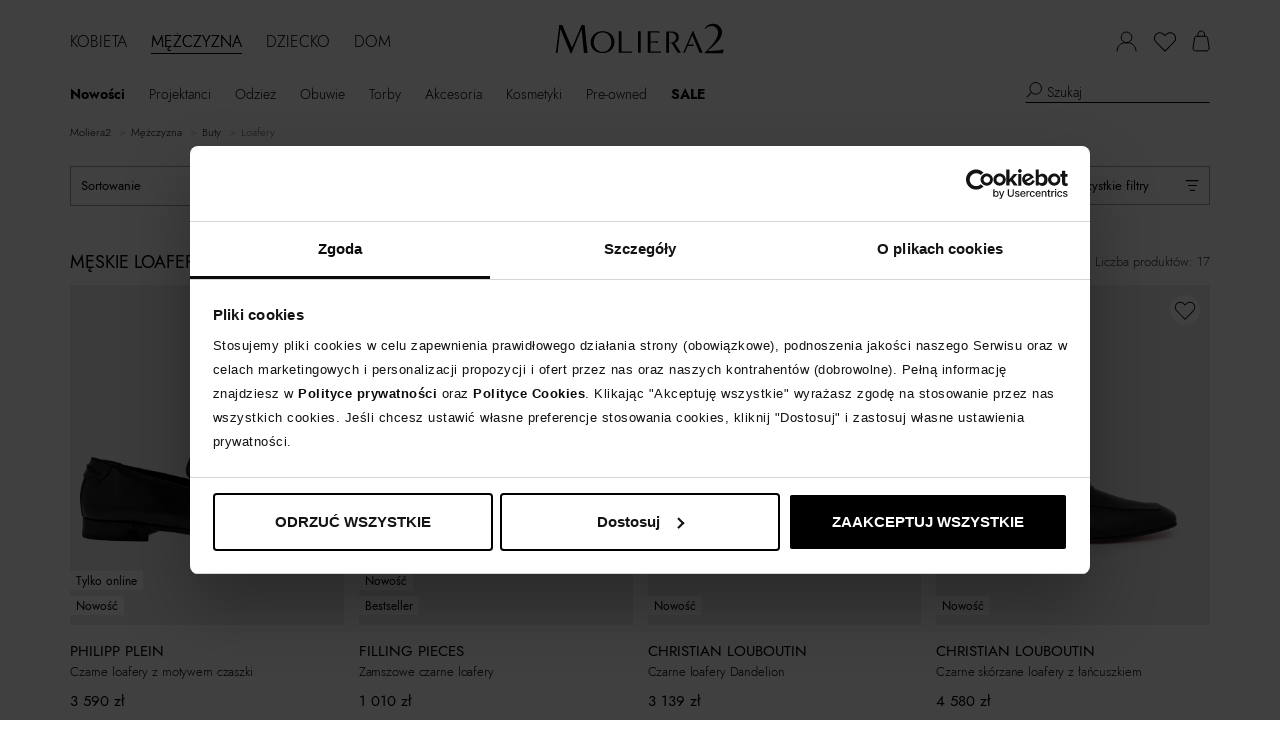

--- FILE ---
content_type: text/css
request_url: https://www.moliera2.com/assets/css-compress/395b3d0299202611922ea788d05b16d3.css?v=1765809502
body_size: 52096
content:
/*
To change this license header, choose License Headers in Project Properties.
To change this template file, choose Tools | Templates
and open the template in the editor.
*//* 
    Created on : 22 paź 2020, 13:37:04
    Author     : programmer02
*/.kkk-item-sell-price,.kkk-item-discount{display:inline-block}.kkk-item-sell-price .kkk-item-sell-price-no-discount,.kkk-item-sell-price .kkk-item-sell-price-discount{display:inline-block;font-size:20px}.kkk-item-sell-price .kkk-item-sell-price-no-discount{color:#808080;font-weight:400;margin-right:5px;text-decoration:line-through}.kkk-item-sell-price .kkk-item-sell-price-discount{color:#910028;font-weight:600;margin-right:10px}.kkk-item-discount{background-color:#910028;color:#fff;font-size:15px;font-weight:700;padding:5px 8px}.kkk-item-discount-card,.kkk-item-discount-discount{display:inline-block}.kkk-item-discount-card{width:17px;height:13px;transform:rotate(142.39deg);border-radius:1px;background-color:#ffffff}.kkk-item-data{display:flex;align-items:center;vertical-align:middle;padding-right:15px}.kkk-item-frame{display:none;color:#232323;font-size:12px;font-weight:600;background-color:#EFEFEF;padding:9px 10px 9px 0;position:absolute;align-self:center;z-index:10;top:4px;margin-left:93px}.kkk-item-frame:before{content:" ";width:0;background:transparent;height:0;position:absolute;top:0;left:-23px;border-right:23px solid #EFEFEF;border-top:18px solid transparent;border-left:0px solid transparent;border-bottom:18px solid transparent}.product-index .kkk-item-sell-price .kkk-item-sell-price-no-discount,.product-index .kkk-item-sell-price .kkk-item-sell-price-discount,.wishlist .kkk-item-sell-price .kkk-item-sell-price-no-discount,.wishlist .kkk-item-sell-price .kkk-item-sell-price-discount{font-size:13px;margin-right:8px}.product-index .kkk-item-discount-card,.wishlist .kkk-item-discount-card{width:13px;height:10px}.product-index .kkk-item-discount,.wishlist .kkk-item-discount{font-size:13px;font-weight:700;padding:4px 5px}.product-index .kkk-item-data,.wishlist .kkk-item-data{display:block;vertical-align:middle;padding-right:0;text-align:center}.product-view .wishlist-list-item-price.product-price-ol{height:auto}.product-view .wishlist-list-item-price.product-price-ol .kkk-item{width:100%;height:auto;margin-top:6px}.wishlist .kkk-item-sell-price .kkk-item-sell-price-no-discount,.wishlist .kkk-item-sell-price .kkk-item-sell-price-discount{margin-right:9px}@media (max-width: 363px){.kkk-item-frame{white-space:break-spaces;left:auto !important;right:-45px !important;text-align:center}.kkk-item-frame:before{left:38% !important}}@media (max-width: 767px){.kkk-item{text-align:center;width:100%;display:flex;align-items:center}.kkk-item-data{display:flex;padding-right:2px;white-space:nowrap;text-align:left}.kkk-item-sell-price .kkk-item-sell-price-no-discount{color:#000000;font-size:17px;font-weight:400;text-decoration:line-through;margin-right:13px}.kkk-item-discount-discount{font-size:14px}.product-view .kkk-item-sell-price .kkk-item-sell-price-no-discount{margin-right:10px}.kkk-item-sell-price .kkk-item-sell-price-discount{color:#910028;font-size:21px;font-weight:600;margin-right:15px}.product-view .kkk-item-sell-price .kkk-item-sell-price-discount{margin-right:10px}.kkk-item-discount-card{width:13px;height:10px}.kkk-item-discount{padding:3px 4px 5px 5px;display:block;position:relative;font-size:18px;font-weight:700}.kkk-item-discount-card{width:13px;height:10px}.wishlist .kkk-item{margin-top:10px}.wishlist .kkk-item-sell-price .kkk-item-sell-price-no-discount,.wishlist .kkk-item-sell-price .kkk-item-sell-price-discount{font-size:14px;margin-right:5px}.wishlist .kkk-item-discount-card{width:14px;height:10px}.wishlist .kkk-item-discount{font-size:14px;font-weight:700;padding:3px 8px}.product-index .kkk-item-sell-price .kkk-item-sell-price-no-discount,.product-index .kkk-item-sell-price .kkk-item-sell-price-discount,.wishlist .kkk-item-sell-price .kkk-item-sell-price-no-discount,.wishlist .kkk-item-sell-price .kkk-item-sell-price-discount{font-size:12px;margin-right:7px}.product-index .kkk-item,.wishlist .kkk-item{display:table}.product-index .kkk-item-data,.wishlist .kkk-item-data{display:block}.product-index .kkk-item-data .kkk-item-discount,.wishlist .kkk-item-data,.kkk-item-discount{display:inline-block}}@media (min-width: 768px){.product-view .product-price-ol{height:43px}.product-view .product-price-ol .kkk-item{display:flex;vertical-align:middle;height:43px}.product-index .kkk-item-sell-price .kkk-item-sell-price-no-discount,.product-index .kkk-item-sell-price .kkk-item-sell-price-discount{margin-right:1px}}@media (min-width: 768px) and (max-width: 1199px){.kkk-item-frame{top:56px !important;margin-left:-110px !important;left:auto !important}}@media (max-width: 1199px){.kkk-item-frame{position:absolute;top:45px;left:-105px;padding:9px 10px;margin-left:0}.kkk-item-frame:before{content:" ";width:0;background:transparent;height:0;position:absolute;top:-15px;left:43%;border-right:20px solid transparent;border-top:0px solid transparent;border-left:20px solid transparent;border-bottom:15px solid #EFEFEF}}/*!
 * Bootstrap v3.3.7 (http://getbootstrap.com)
 * Copyright 2011-2016 Twitter, Inc.
 * Licensed under MIT (https://github.com/twbs/bootstrap/blob/master/LICENSE)
 *//*! normalize.css v3.0.3 | MIT License | github.com/necolas/normalize.css */html{font-family:sans-serif;-webkit-text-size-adjust:100%;-ms-text-size-adjust:100%}body{margin:0}article,aside,details,figcaption,figure,footer,header,hgroup,main,menu,nav,section,summary{display:block}audio,canvas,progress,video{display:inline-block;vertical-align:baseline}audio:not([controls]){display:none;height:0}[hidden],template{display:none}a{background-color:transparent}a:active,a:hover{outline:0}abbr[title]{border-bottom:1px dotted}b,strong{font-weight:bold}dfn{font-style:italic}h1{margin:.67em 0;font-size:2em}mark{color:#000;background:#ff0}small{font-size:80%}sub,sup{position:relative;font-size:75%;line-height:0;vertical-align:baseline}sup{top:-.5em}sub{bottom:-.25em}img{border:0}svg:not(:root){overflow:hidden}figure{margin:1em 40px}hr{height:0;-webkit-box-sizing:content-box;-moz-box-sizing:content-box;box-sizing:content-box}pre{overflow:auto}code,kbd,pre,samp{font-family:monospace, monospace;font-size:1em}button,input,optgroup,select,textarea{margin:0;font:inherit;color:inherit}button{overflow:visible}button,select{text-transform:none}button,html input[type="button"],input[type="reset"],input[type="submit"]{-webkit-appearance:button;cursor:pointer}button[disabled],html input[disabled]{cursor:default}button::-moz-focus-inner,input::-moz-focus-inner{padding:0;border:0}input{line-height:normal}input[type="checkbox"],input[type="radio"]{-webkit-box-sizing:border-box;-moz-box-sizing:border-box;box-sizing:border-box;padding:0}input[type="number"]::-webkit-inner-spin-button,input[type="number"]::-webkit-outer-spin-button{height:auto}input[type="search"]{-webkit-box-sizing:content-box;-moz-box-sizing:content-box;box-sizing:content-box;-webkit-appearance:textfield}input[type="search"]::-webkit-search-cancel-button,input[type="search"]::-webkit-search-decoration{-webkit-appearance:none}fieldset{padding:.35em .625em .75em;margin:0 2px;border:1px solid #c0c0c0}legend{padding:0;border:0}textarea{overflow:auto}optgroup{font-weight:bold}table{border-spacing:0;border-collapse:collapse}td,th{padding:0}/*! Source: https://github.com/h5bp/html5-boilerplate/blob/master/src/css/main.css */@media print{*,*:before,*:after{color:#000 !important;text-shadow:none !important;background:transparent !important;-webkit-box-shadow:none !important;box-shadow:none !important}a,a:visited{text-decoration:underline}a[href]:after{content:" (" attr(href) ")"}abbr[title]:after{content:" (" attr(title) ")"}a[href^="#"]:after,a[href^="javascript:"]:after{content:""}pre,blockquote{border:1px solid #999;page-break-inside:avoid}thead{display:table-header-group}tr,img{page-break-inside:avoid}img{max-width:100% !important}p,h2,h3{orphans:3;widows:3}h2,h3{page-break-after:avoid}.navbar{display:none}.btn > .caret,.dropup > .btn > .caret{border-top-color:#000 !important}.label{border:1px solid #000}.table{border-collapse:collapse !important}.table td,.table th{background-color:#fff !important}.table-bordered th,.table-bordered td{border:1px solid #ddd !important}}@font-face{font-family:'Glyphicons Halflings';src:url('/assets/28af58e4/fonts/glyphicons-halflings-regular.eot');src:url('/assets/28af58e4/fonts/glyphicons-halflings-regular.eot?#iefix') format('embedded-opentype'), url('/assets/28af58e4/fonts/glyphicons-halflings-regular.woff2') format('woff2'), url('/assets/28af58e4/fonts/glyphicons-halflings-regular.woff') format('woff'), url('/assets/28af58e4/fonts/glyphicons-halflings-regular.ttf') format('truetype'), url('/assets/28af58e4/fonts/glyphicons-halflings-regular.svg#glyphicons_halflingsregular') format('svg')}.glyphicon{position:relative;top:1px;display:inline-block;font-family:'Glyphicons Halflings';font-style:normal;font-weight:normal;line-height:1;-webkit-font-smoothing:antialiased;-moz-osx-font-smoothing:grayscale}.glyphicon-asterisk:before{content:"\002a"}.glyphicon-plus:before{content:"\002b"}.glyphicon-euro:before,.glyphicon-eur:before{content:"\20ac"}.glyphicon-minus:before{content:"\2212"}.glyphicon-cloud:before{content:"\2601"}.glyphicon-envelope:before{content:"\2709"}.glyphicon-pencil:before{content:"\270f"}.glyphicon-glass:before{content:"\e001"}.glyphicon-music:before{content:"\e002"}.glyphicon-search:before{content:"\e003"}.glyphicon-heart:before{content:"\e005"}.glyphicon-star:before{content:"\e006"}.glyphicon-star-empty:before{content:"\e007"}.glyphicon-user:before{content:"\e008"}.glyphicon-film:before{content:"\e009"}.glyphicon-th-large:before{content:"\e010"}.glyphicon-th:before{content:"\e011"}.glyphicon-th-list:before{content:"\e012"}.glyphicon-ok:before{content:"\e013"}.glyphicon-remove:before{content:"\e014"}.glyphicon-zoom-in:before{content:"\e015"}.glyphicon-zoom-out:before{content:"\e016"}.glyphicon-off:before{content:"\e017"}.glyphicon-signal:before{content:"\e018"}.glyphicon-cog:before{content:"\e019"}.glyphicon-trash:before{content:"\e020"}.glyphicon-home:before{content:"\e021"}.glyphicon-file:before{content:"\e022"}.glyphicon-time:before{content:"\e023"}.glyphicon-road:before{content:"\e024"}.glyphicon-download-alt:before{content:"\e025"}.glyphicon-download:before{content:"\e026"}.glyphicon-upload:before{content:"\e027"}.glyphicon-inbox:before{content:"\e028"}.glyphicon-play-circle:before{content:"\e029"}.glyphicon-repeat:before{content:"\e030"}.glyphicon-refresh:before{content:"\e031"}.glyphicon-list-alt:before{content:"\e032"}.glyphicon-lock:before{content:"\e033"}.glyphicon-flag:before{content:"\e034"}.glyphicon-headphones:before{content:"\e035"}.glyphicon-volume-off:before{content:"\e036"}.glyphicon-volume-down:before{content:"\e037"}.glyphicon-volume-up:before{content:"\e038"}.glyphicon-qrcode:before{content:"\e039"}.glyphicon-barcode:before{content:"\e040"}.glyphicon-tag:before{content:"\e041"}.glyphicon-tags:before{content:"\e042"}.glyphicon-book:before{content:"\e043"}.glyphicon-bookmark:before{content:"\e044"}.glyphicon-print:before{content:"\e045"}.glyphicon-camera:before{content:"\e046"}.glyphicon-font:before{content:"\e047"}.glyphicon-bold:before{content:"\e048"}.glyphicon-italic:before{content:"\e049"}.glyphicon-text-height:before{content:"\e050"}.glyphicon-text-width:before{content:"\e051"}.glyphicon-align-left:before{content:"\e052"}.glyphicon-align-center:before{content:"\e053"}.glyphicon-align-right:before{content:"\e054"}.glyphicon-align-justify:before{content:"\e055"}.glyphicon-list:before{content:"\e056"}.glyphicon-indent-left:before{content:"\e057"}.glyphicon-indent-right:before{content:"\e058"}.glyphicon-facetime-video:before{content:"\e059"}.glyphicon-picture:before{content:"\e060"}.glyphicon-map-marker:before{content:"\e062"}.glyphicon-adjust:before{content:"\e063"}.glyphicon-tint:before{content:"\e064"}.glyphicon-edit:before{content:"\e065"}.glyphicon-share:before{content:"\e066"}.glyphicon-check:before{content:"\e067"}.glyphicon-move:before{content:"\e068"}.glyphicon-step-backward:before{content:"\e069"}.glyphicon-fast-backward:before{content:"\e070"}.glyphicon-backward:before{content:"\e071"}.glyphicon-play:before{content:"\e072"}.glyphicon-pause:before{content:"\e073"}.glyphicon-stop:before{content:"\e074"}.glyphicon-forward:before{content:"\e075"}.glyphicon-fast-forward:before{content:"\e076"}.glyphicon-step-forward:before{content:"\e077"}.glyphicon-eject:before{content:"\e078"}.glyphicon-chevron-left:before{content:"\e079"}.glyphicon-chevron-right:before{content:"\e080"}.glyphicon-plus-sign:before{content:"\e081"}.glyphicon-minus-sign:before{content:"\e082"}.glyphicon-remove-sign:before{content:"\e083"}.glyphicon-ok-sign:before{content:"\e084"}.glyphicon-question-sign:before{content:"\e085"}.glyphicon-info-sign:before{content:"\e086"}.glyphicon-screenshot:before{content:"\e087"}.glyphicon-remove-circle:before{content:"\e088"}.glyphicon-ok-circle:before{content:"\e089"}.glyphicon-ban-circle:before{content:"\e090"}.glyphicon-arrow-left:before{content:"\e091"}.glyphicon-arrow-right:before{content:"\e092"}.glyphicon-arrow-up:before{content:"\e093"}.glyphicon-arrow-down:before{content:"\e094"}.glyphicon-share-alt:before{content:"\e095"}.glyphicon-resize-full:before{content:"\e096"}.glyphicon-resize-small:before{content:"\e097"}.glyphicon-exclamation-sign:before{content:"\e101"}.glyphicon-gift:before{content:"\e102"}.glyphicon-leaf:before{content:"\e103"}.glyphicon-fire:before{content:"\e104"}.glyphicon-eye-open:before{content:"\e105"}.glyphicon-eye-close:before{content:"\e106"}.glyphicon-warning-sign:before{content:"\e107"}.glyphicon-plane:before{content:"\e108"}.glyphicon-calendar:before{content:"\e109"}.glyphicon-random:before{content:"\e110"}.glyphicon-comment:before{content:"\e111"}.glyphicon-magnet:before{content:"\e112"}.glyphicon-chevron-up:before{content:"\e113"}.glyphicon-chevron-down:before{content:"\e114"}.glyphicon-retweet:before{content:"\e115"}.glyphicon-shopping-cart:before{content:"\e116"}.glyphicon-folder-close:before{content:"\e117"}.glyphicon-folder-open:before{content:"\e118"}.glyphicon-resize-vertical:before{content:"\e119"}.glyphicon-resize-horizontal:before{content:"\e120"}.glyphicon-hdd:before{content:"\e121"}.glyphicon-bullhorn:before{content:"\e122"}.glyphicon-bell:before{content:"\e123"}.glyphicon-certificate:before{content:"\e124"}.glyphicon-thumbs-up:before{content:"\e125"}.glyphicon-thumbs-down:before{content:"\e126"}.glyphicon-hand-right:before{content:"\e127"}.glyphicon-hand-left:before{content:"\e128"}.glyphicon-hand-up:before{content:"\e129"}.glyphicon-hand-down:before{content:"\e130"}.glyphicon-circle-arrow-right:before{content:"\e131"}.glyphicon-circle-arrow-left:before{content:"\e132"}.glyphicon-circle-arrow-up:before{content:"\e133"}.glyphicon-circle-arrow-down:before{content:"\e134"}.glyphicon-globe:before{content:"\e135"}.glyphicon-wrench:before{content:"\e136"}.glyphicon-tasks:before{content:"\e137"}.glyphicon-filter:before{content:"\e138"}.glyphicon-briefcase:before{content:"\e139"}.glyphicon-fullscreen:before{content:"\e140"}.glyphicon-dashboard:before{content:"\e141"}.glyphicon-paperclip:before{content:"\e142"}.glyphicon-heart-empty:before{content:"\e143"}.glyphicon-link:before{content:"\e144"}.glyphicon-phone:before{content:"\e145"}.glyphicon-pushpin:before{content:"\e146"}.glyphicon-usd:before{content:"\e148"}.glyphicon-gbp:before{content:"\e149"}.glyphicon-sort:before{content:"\e150"}.glyphicon-sort-by-alphabet:before{content:"\e151"}.glyphicon-sort-by-alphabet-alt:before{content:"\e152"}.glyphicon-sort-by-order:before{content:"\e153"}.glyphicon-sort-by-order-alt:before{content:"\e154"}.glyphicon-sort-by-attributes:before{content:"\e155"}.glyphicon-sort-by-attributes-alt:before{content:"\e156"}.glyphicon-unchecked:before{content:"\e157"}.glyphicon-expand:before{content:"\e158"}.glyphicon-collapse-down:before{content:"\e159"}.glyphicon-collapse-up:before{content:"\e160"}.glyphicon-log-in:before{content:"\e161"}.glyphicon-flash:before{content:"\e162"}.glyphicon-log-out:before{content:"\e163"}.glyphicon-new-window:before{content:"\e164"}.glyphicon-record:before{content:"\e165"}.glyphicon-save:before{content:"\e166"}.glyphicon-open:before{content:"\e167"}.glyphicon-saved:before{content:"\e168"}.glyphicon-import:before{content:"\e169"}.glyphicon-export:before{content:"\e170"}.glyphicon-send:before{content:"\e171"}.glyphicon-floppy-disk:before{content:"\e172"}.glyphicon-floppy-saved:before{content:"\e173"}.glyphicon-floppy-remove:before{content:"\e174"}.glyphicon-floppy-save:before{content:"\e175"}.glyphicon-floppy-open:before{content:"\e176"}.glyphicon-credit-card:before{content:"\e177"}.glyphicon-transfer:before{content:"\e178"}.glyphicon-cutlery:before{content:"\e179"}.glyphicon-header:before{content:"\e180"}.glyphicon-compressed:before{content:"\e181"}.glyphicon-earphone:before{content:"\e182"}.glyphicon-phone-alt:before{content:"\e183"}.glyphicon-tower:before{content:"\e184"}.glyphicon-stats:before{content:"\e185"}.glyphicon-sd-video:before{content:"\e186"}.glyphicon-hd-video:before{content:"\e187"}.glyphicon-subtitles:before{content:"\e188"}.glyphicon-sound-stereo:before{content:"\e189"}.glyphicon-sound-dolby:before{content:"\e190"}.glyphicon-sound-5-1:before{content:"\e191"}.glyphicon-sound-6-1:before{content:"\e192"}.glyphicon-sound-7-1:before{content:"\e193"}.glyphicon-copyright-mark:before{content:"\e194"}.glyphicon-registration-mark:before{content:"\e195"}.glyphicon-cloud-download:before{content:"\e197"}.glyphicon-cloud-upload:before{content:"\e198"}.glyphicon-tree-conifer:before{content:"\e199"}.glyphicon-tree-deciduous:before{content:"\e200"}.glyphicon-cd:before{content:"\e201"}.glyphicon-save-file:before{content:"\e202"}.glyphicon-open-file:before{content:"\e203"}.glyphicon-level-up:before{content:"\e204"}.glyphicon-copy:before{content:"\e205"}.glyphicon-paste:before{content:"\e206"}.glyphicon-alert:before{content:"\e209"}.glyphicon-equalizer:before{content:"\e210"}.glyphicon-king:before{content:"\e211"}.glyphicon-queen:before{content:"\e212"}.glyphicon-pawn:before{content:"\e213"}.glyphicon-bishop:before{content:"\e214"}.glyphicon-knight:before{content:"\e215"}.glyphicon-baby-formula:before{content:"\e216"}.glyphicon-tent:before{content:"\26fa"}.glyphicon-blackboard:before{content:"\e218"}.glyphicon-bed:before{content:"\e219"}.glyphicon-apple:before{content:"\f8ff"}.glyphicon-erase:before{content:"\e221"}.glyphicon-hourglass:before{content:"\231b"}.glyphicon-lamp:before{content:"\e223"}.glyphicon-duplicate:before{content:"\e224"}.glyphicon-piggy-bank:before{content:"\e225"}.glyphicon-scissors:before{content:"\e226"}.glyphicon-bitcoin:before{content:"\e227"}.glyphicon-btc:before{content:"\e227"}.glyphicon-xbt:before{content:"\e227"}.glyphicon-yen:before{content:"\00a5"}.glyphicon-jpy:before{content:"\00a5"}.glyphicon-ruble:before{content:"\20bd"}.glyphicon-rub:before{content:"\20bd"}.glyphicon-scale:before{content:"\e230"}.glyphicon-ice-lolly:before{content:"\e231"}.glyphicon-ice-lolly-tasted:before{content:"\e232"}.glyphicon-education:before{content:"\e233"}.glyphicon-option-horizontal:before{content:"\e234"}.glyphicon-option-vertical:before{content:"\e235"}.glyphicon-menu-hamburger:before{content:"\e236"}.glyphicon-modal-window:before{content:"\e237"}.glyphicon-oil:before{content:"\e238"}.glyphicon-grain:before{content:"\e239"}.glyphicon-sunglasses:before{content:"\e240"}.glyphicon-text-size:before{content:"\e241"}.glyphicon-text-color:before{content:"\e242"}.glyphicon-text-background:before{content:"\e243"}.glyphicon-object-align-top:before{content:"\e244"}.glyphicon-object-align-bottom:before{content:"\e245"}.glyphicon-object-align-horizontal:before{content:"\e246"}.glyphicon-object-align-left:before{content:"\e247"}.glyphicon-object-align-vertical:before{content:"\e248"}.glyphicon-object-align-right:before{content:"\e249"}.glyphicon-triangle-right:before{content:"\e250"}.glyphicon-triangle-left:before{content:"\e251"}.glyphicon-triangle-bottom:before{content:"\e252"}.glyphicon-triangle-top:before{content:"\e253"}.glyphicon-console:before{content:"\e254"}.glyphicon-superscript:before{content:"\e255"}.glyphicon-subscript:before{content:"\e256"}.glyphicon-menu-left:before{content:"\e257"}.glyphicon-menu-right:before{content:"\e258"}.glyphicon-menu-down:before{content:"\e259"}.glyphicon-menu-up:before{content:"\e260"}*{-webkit-box-sizing:border-box;-moz-box-sizing:border-box;box-sizing:border-box}*:before,*:after{-webkit-box-sizing:border-box;-moz-box-sizing:border-box;box-sizing:border-box}html{font-size:10px;-webkit-tap-highlight-color:rgba(0, 0, 0, 0)}body{font-family:"Helvetica Neue", Helvetica, Arial, sans-serif;font-size:14px;line-height:1.42857143;color:#333;background-color:#fff}input,button,select,textarea{font-family:inherit;font-size:inherit;line-height:inherit}a{color:#337ab7;text-decoration:none}a:hover,a:focus{color:#23527c;text-decoration:underline}a:focus{outline:5px auto -webkit-focus-ring-color;outline-offset:-2px}figure{margin:0}img{vertical-align:middle}.img-responsive,.thumbnail > img,.thumbnail a > img,.carousel-inner > .item > img,.carousel-inner > .item > a > img{display:block;max-width:100%;height:auto}.img-rounded{border-radius:6px}.img-thumbnail{display:inline-block;max-width:100%;height:auto;padding:4px;line-height:1.42857143;background-color:#fff;border:1px solid #ddd;border-radius:4px;-webkit-transition:all .2s ease-in-out;-o-transition:all .2s ease-in-out;transition:all .2s ease-in-out}.img-circle{border-radius:50%}hr{margin-top:20px;margin-bottom:20px;border:0;border-top:1px solid #eee}.sr-only{position:absolute;width:1px;height:1px;padding:0;margin:-1px;overflow:hidden;clip:rect(0, 0, 0, 0);border:0}.sr-only-focusable:active,.sr-only-focusable:focus{position:static;width:auto;height:auto;margin:0;overflow:visible;clip:auto}[role="button"]{cursor:pointer}h1,h2,h3,h4,h5,h6,.h1,.h2,.h3,.h4,.h5,.h6{font-family:inherit;font-weight:500;line-height:1.1;color:inherit}h1 small,h2 small,h3 small,h4 small,h5 small,h6 small,.h1 small,.h2 small,.h3 small,.h4 small,.h5 small,.h6 small,h1 .small,h2 .small,h3 .small,h4 .small,h5 .small,h6 .small,.h1 .small,.h2 .small,.h3 .small,.h4 .small,.h5 .small,.h6 .small{font-weight:normal;line-height:1;color:#777}h1,.h1,h2,.h2,h3,.h3{margin-top:20px;margin-bottom:10px}h1 small,.h1 small,h2 small,.h2 small,h3 small,.h3 small,h1 .small,.h1 .small,h2 .small,.h2 .small,h3 .small,.h3 .small{font-size:65%}h4,.h4,h5,.h5,h6,.h6{margin-top:10px;margin-bottom:10px}h4 small,.h4 small,h5 small,.h5 small,h6 small,.h6 small,h4 .small,.h4 .small,h5 .small,.h5 .small,h6 .small,.h6 .small{font-size:75%}h1,.h1{font-size:36px}h2,.h2{font-size:30px}h3,.h3{font-size:24px}h4,.h4{font-size:18px}h5,.h5{font-size:14px}h6,.h6{font-size:12px}p{margin:0 0 10px}.lead{margin-bottom:20px;font-size:16px;font-weight:300;line-height:1.4}@media (min-width: 768px){.lead{font-size:21px}}small,.small{font-size:85%}mark,.mark{padding:.2em;background-color:#fcf8e3}.text-left{text-align:left}.text-right{text-align:right}.text-center{text-align:center}.text-justify{text-align:justify}.text-nowrap{white-space:nowrap}.text-lowercase{text-transform:lowercase}.text-uppercase{text-transform:uppercase}.text-capitalize{text-transform:capitalize}.text-muted{color:#777}.text-primary{color:#337ab7}a.text-primary:hover,a.text-primary:focus{color:#286090}.text-success{color:#3c763d}a.text-success:hover,a.text-success:focus{color:#2b542c}.text-info{color:#31708f}a.text-info:hover,a.text-info:focus{color:#245269}.text-warning{color:#8a6d3b}a.text-warning:hover,a.text-warning:focus{color:#66512c}.text-danger{color:#a94442}a.text-danger:hover,a.text-danger:focus{color:#843534}.bg-primary{color:#fff;background-color:#337ab7}a.bg-primary:hover,a.bg-primary:focus{background-color:#286090}.bg-success{background-color:#dff0d8}a.bg-success:hover,a.bg-success:focus{background-color:#c1e2b3}.bg-info{background-color:#d9edf7}a.bg-info:hover,a.bg-info:focus{background-color:#afd9ee}.bg-warning{background-color:#fcf8e3}a.bg-warning:hover,a.bg-warning:focus{background-color:#f7ecb5}.bg-danger{background-color:#f2dede}a.bg-danger:hover,a.bg-danger:focus{background-color:#e4b9b9}.page-header{padding-bottom:9px;margin:40px 0 20px;border-bottom:1px solid #eee}ul,ol{margin-top:0;margin-bottom:10px}ul ul,ol ul,ul ol,ol ol{margin-bottom:0}.list-unstyled{padding-left:0;list-style:none}.list-inline{padding-left:0;margin-left:-5px;list-style:none}.list-inline > li{display:inline-block;padding-right:5px;padding-left:5px}dl{margin-top:0;margin-bottom:20px}dt,dd{line-height:1.42857143}dt{font-weight:bold}dd{margin-left:0}@media (min-width: 768px){.dl-horizontal dt{float:left;width:160px;overflow:hidden;clear:left;text-align:right;text-overflow:ellipsis;white-space:nowrap}.dl-horizontal dd{margin-left:180px}}abbr[title],abbr[data-original-title]{cursor:help;border-bottom:1px dotted #777}.initialism{font-size:90%;text-transform:uppercase}blockquote{padding:10px 20px;margin:0 0 20px;font-size:17.5px;border-left:5px solid #eee}blockquote p:last-child,blockquote ul:last-child,blockquote ol:last-child{margin-bottom:0}blockquote footer,blockquote small,blockquote .small{display:block;font-size:80%;line-height:1.42857143;color:#777}blockquote footer:before,blockquote small:before,blockquote .small:before{content:'\2014 \00A0'}.blockquote-reverse,blockquote.pull-right{padding-right:15px;padding-left:0;text-align:right;border-right:5px solid #eee;border-left:0}.blockquote-reverse footer:before,blockquote.pull-right footer:before,.blockquote-reverse small:before,blockquote.pull-right small:before,.blockquote-reverse .small:before,blockquote.pull-right .small:before{content:''}.blockquote-reverse footer:after,blockquote.pull-right footer:after,.blockquote-reverse small:after,blockquote.pull-right small:after,.blockquote-reverse .small:after,blockquote.pull-right .small:after{content:'\00A0 \2014'}address{margin-bottom:20px;font-style:normal;line-height:1.42857143}code,kbd,pre,samp{font-family:Menlo, Monaco, Consolas, "Courier New", monospace}code{padding:2px 4px;font-size:90%;color:#c7254e;background-color:#f9f2f4;border-radius:4px}kbd{padding:2px 4px;font-size:90%;color:#fff;background-color:#333;border-radius:3px;-webkit-box-shadow:inset 0 -1px 0 rgba(0, 0, 0, .25);box-shadow:inset 0 -1px 0 rgba(0, 0, 0, .25)}kbd kbd{padding:0;font-size:100%;font-weight:bold;-webkit-box-shadow:none;box-shadow:none}pre{display:block;padding:9.5px;margin:0 0 10px;font-size:13px;line-height:1.42857143;color:#333;word-break:break-all;word-wrap:break-word;background-color:#f5f5f5;border:1px solid #ccc;border-radius:4px}pre code{padding:0;font-size:inherit;color:inherit;white-space:pre-wrap;background-color:transparent;border-radius:0}.pre-scrollable{max-height:340px;overflow-y:scroll}.container{padding-right:15px;padding-left:15px;margin-right:auto;margin-left:auto}@media (min-width: 768px){.container{width:750px}}@media (min-width: 992px){.container{width:970px}}@media (min-width: 1200px){.container{width:1170px}}.container-fluid{padding-right:15px;padding-left:15px;margin-right:auto;margin-left:auto}.row{margin-right:-15px;margin-left:-15px}.col-xs-1,.col-sm-1,.col-md-1,.col-lg-1,.col-xs-2,.col-sm-2,.col-md-2,.col-lg-2,.col-xs-3,.col-sm-3,.col-md-3,.col-lg-3,.col-xs-4,.col-sm-4,.col-md-4,.col-lg-4,.col-xs-5,.col-sm-5,.col-md-5,.col-lg-5,.col-xs-6,.col-sm-6,.col-md-6,.col-lg-6,.col-xs-7,.col-sm-7,.col-md-7,.col-lg-7,.col-xs-8,.col-sm-8,.col-md-8,.col-lg-8,.col-xs-9,.col-sm-9,.col-md-9,.col-lg-9,.col-xs-10,.col-sm-10,.col-md-10,.col-lg-10,.col-xs-11,.col-sm-11,.col-md-11,.col-lg-11,.col-xs-12,.col-sm-12,.col-md-12,.col-lg-12{position:relative;min-height:1px;padding-right:15px;padding-left:15px}.col-xs-1,.col-xs-2,.col-xs-3,.col-xs-4,.col-xs-5,.col-xs-6,.col-xs-7,.col-xs-8,.col-xs-9,.col-xs-10,.col-xs-11,.col-xs-12{float:left}.col-xs-12{width:100%}.col-xs-11{width:91.66666667%}.col-xs-10{width:83.33333333%}.col-xs-9{width:75%}.col-xs-8{width:66.66666667%}.col-xs-7{width:58.33333333%}.col-xs-6{width:50%}.col-xs-5{width:41.66666667%}.col-xs-4{width:33.33333333%}.col-xs-3{width:25%}.col-xs-2{width:16.66666667%}.col-xs-1{width:8.33333333%}.col-xs-pull-12{right:100%}.col-xs-pull-11{right:91.66666667%}.col-xs-pull-10{right:83.33333333%}.col-xs-pull-9{right:75%}.col-xs-pull-8{right:66.66666667%}.col-xs-pull-7{right:58.33333333%}.col-xs-pull-6{right:50%}.col-xs-pull-5{right:41.66666667%}.col-xs-pull-4{right:33.33333333%}.col-xs-pull-3{right:25%}.col-xs-pull-2{right:16.66666667%}.col-xs-pull-1{right:8.33333333%}.col-xs-pull-0{right:auto}.col-xs-push-12{left:100%}.col-xs-push-11{left:91.66666667%}.col-xs-push-10{left:83.33333333%}.col-xs-push-9{left:75%}.col-xs-push-8{left:66.66666667%}.col-xs-push-7{left:58.33333333%}.col-xs-push-6{left:50%}.col-xs-push-5{left:41.66666667%}.col-xs-push-4{left:33.33333333%}.col-xs-push-3{left:25%}.col-xs-push-2{left:16.66666667%}.col-xs-push-1{left:8.33333333%}.col-xs-push-0{left:auto}.col-xs-offset-12{margin-left:100%}.col-xs-offset-11{margin-left:91.66666667%}.col-xs-offset-10{margin-left:83.33333333%}.col-xs-offset-9{margin-left:75%}.col-xs-offset-8{margin-left:66.66666667%}.col-xs-offset-7{margin-left:58.33333333%}.col-xs-offset-6{margin-left:50%}.col-xs-offset-5{margin-left:41.66666667%}.col-xs-offset-4{margin-left:33.33333333%}.col-xs-offset-3{margin-left:25%}.col-xs-offset-2{margin-left:16.66666667%}.col-xs-offset-1{margin-left:8.33333333%}.col-xs-offset-0{margin-left:0}@media (min-width: 768px){.col-sm-1,.col-sm-2,.col-sm-3,.col-sm-4,.col-sm-5,.col-sm-6,.col-sm-7,.col-sm-8,.col-sm-9,.col-sm-10,.col-sm-11,.col-sm-12{float:left}.col-sm-12{width:100%}.col-sm-11{width:91.66666667%}.col-sm-10{width:83.33333333%}.col-sm-9{width:75%}.col-sm-8{width:66.66666667%}.col-sm-7{width:58.33333333%}.col-sm-6{width:50%}.col-sm-5{width:41.66666667%}.col-sm-4{width:33.33333333%}.col-sm-3{width:25%}.col-sm-2{width:16.66666667%}.col-sm-1{width:8.33333333%}.col-sm-pull-12{right:100%}.col-sm-pull-11{right:91.66666667%}.col-sm-pull-10{right:83.33333333%}.col-sm-pull-9{right:75%}.col-sm-pull-8{right:66.66666667%}.col-sm-pull-7{right:58.33333333%}.col-sm-pull-6{right:50%}.col-sm-pull-5{right:41.66666667%}.col-sm-pull-4{right:33.33333333%}.col-sm-pull-3{right:25%}.col-sm-pull-2{right:16.66666667%}.col-sm-pull-1{right:8.33333333%}.col-sm-pull-0{right:auto}.col-sm-push-12{left:100%}.col-sm-push-11{left:91.66666667%}.col-sm-push-10{left:83.33333333%}.col-sm-push-9{left:75%}.col-sm-push-8{left:66.66666667%}.col-sm-push-7{left:58.33333333%}.col-sm-push-6{left:50%}.col-sm-push-5{left:41.66666667%}.col-sm-push-4{left:33.33333333%}.col-sm-push-3{left:25%}.col-sm-push-2{left:16.66666667%}.col-sm-push-1{left:8.33333333%}.col-sm-push-0{left:auto}.col-sm-offset-12{margin-left:100%}.col-sm-offset-11{margin-left:91.66666667%}.col-sm-offset-10{margin-left:83.33333333%}.col-sm-offset-9{margin-left:75%}.col-sm-offset-8{margin-left:66.66666667%}.col-sm-offset-7{margin-left:58.33333333%}.col-sm-offset-6{margin-left:50%}.col-sm-offset-5{margin-left:41.66666667%}.col-sm-offset-4{margin-left:33.33333333%}.col-sm-offset-3{margin-left:25%}.col-sm-offset-2{margin-left:16.66666667%}.col-sm-offset-1{margin-left:8.33333333%}.col-sm-offset-0{margin-left:0}}@media (min-width: 992px){.col-md-1,.col-md-2,.col-md-3,.col-md-4,.col-md-5,.col-md-6,.col-md-7,.col-md-8,.col-md-9,.col-md-10,.col-md-11,.col-md-12{float:left}.col-md-12{width:100%}.col-md-11{width:91.66666667%}.col-md-10{width:83.33333333%}.col-md-9{width:75%}.col-md-8{width:66.66666667%}.col-md-7{width:58.33333333%}.col-md-6{width:50%}.col-md-5{width:41.66666667%}.col-md-4{width:33.33333333%}.col-md-3{width:25%}.col-md-2{width:16.66666667%}.col-md-1{width:8.33333333%}.col-md-pull-12{right:100%}.col-md-pull-11{right:91.66666667%}.col-md-pull-10{right:83.33333333%}.col-md-pull-9{right:75%}.col-md-pull-8{right:66.66666667%}.col-md-pull-7{right:58.33333333%}.col-md-pull-6{right:50%}.col-md-pull-5{right:41.66666667%}.col-md-pull-4{right:33.33333333%}.col-md-pull-3{right:25%}.col-md-pull-2{right:16.66666667%}.col-md-pull-1{right:8.33333333%}.col-md-pull-0{right:auto}.col-md-push-12{left:100%}.col-md-push-11{left:91.66666667%}.col-md-push-10{left:83.33333333%}.col-md-push-9{left:75%}.col-md-push-8{left:66.66666667%}.col-md-push-7{left:58.33333333%}.col-md-push-6{left:50%}.col-md-push-5{left:41.66666667%}.col-md-push-4{left:33.33333333%}.col-md-push-3{left:25%}.col-md-push-2{left:16.66666667%}.col-md-push-1{left:8.33333333%}.col-md-push-0{left:auto}.col-md-offset-12{margin-left:100%}.col-md-offset-11{margin-left:91.66666667%}.col-md-offset-10{margin-left:83.33333333%}.col-md-offset-9{margin-left:75%}.col-md-offset-8{margin-left:66.66666667%}.col-md-offset-7{margin-left:58.33333333%}.col-md-offset-6{margin-left:50%}.col-md-offset-5{margin-left:41.66666667%}.col-md-offset-4{margin-left:33.33333333%}.col-md-offset-3{margin-left:25%}.col-md-offset-2{margin-left:16.66666667%}.col-md-offset-1{margin-left:8.33333333%}.col-md-offset-0{margin-left:0}}@media (min-width: 1200px){.col-lg-1,.col-lg-2,.col-lg-3,.col-lg-4,.col-lg-5,.col-lg-6,.col-lg-7,.col-lg-8,.col-lg-9,.col-lg-10,.col-lg-11,.col-lg-12{float:left}.col-lg-12{width:100%}.col-lg-11{width:91.66666667%}.col-lg-10{width:83.33333333%}.col-lg-9{width:75%}.col-lg-8{width:66.66666667%}.col-lg-7{width:58.33333333%}.col-lg-6{width:50%}.col-lg-5{width:41.66666667%}.col-lg-4{width:33.33333333%}.col-lg-3{width:25%}.col-lg-2{width:16.66666667%}.col-lg-1{width:8.33333333%}.col-lg-pull-12{right:100%}.col-lg-pull-11{right:91.66666667%}.col-lg-pull-10{right:83.33333333%}.col-lg-pull-9{right:75%}.col-lg-pull-8{right:66.66666667%}.col-lg-pull-7{right:58.33333333%}.col-lg-pull-6{right:50%}.col-lg-pull-5{right:41.66666667%}.col-lg-pull-4{right:33.33333333%}.col-lg-pull-3{right:25%}.col-lg-pull-2{right:16.66666667%}.col-lg-pull-1{right:8.33333333%}.col-lg-pull-0{right:auto}.col-lg-push-12{left:100%}.col-lg-push-11{left:91.66666667%}.col-lg-push-10{left:83.33333333%}.col-lg-push-9{left:75%}.col-lg-push-8{left:66.66666667%}.col-lg-push-7{left:58.33333333%}.col-lg-push-6{left:50%}.col-lg-push-5{left:41.66666667%}.col-lg-push-4{left:33.33333333%}.col-lg-push-3{left:25%}.col-lg-push-2{left:16.66666667%}.col-lg-push-1{left:8.33333333%}.col-lg-push-0{left:auto}.col-lg-offset-12{margin-left:100%}.col-lg-offset-11{margin-left:91.66666667%}.col-lg-offset-10{margin-left:83.33333333%}.col-lg-offset-9{margin-left:75%}.col-lg-offset-8{margin-left:66.66666667%}.col-lg-offset-7{margin-left:58.33333333%}.col-lg-offset-6{margin-left:50%}.col-lg-offset-5{margin-left:41.66666667%}.col-lg-offset-4{margin-left:33.33333333%}.col-lg-offset-3{margin-left:25%}.col-lg-offset-2{margin-left:16.66666667%}.col-lg-offset-1{margin-left:8.33333333%}.col-lg-offset-0{margin-left:0}}table{background-color:transparent}caption{padding-top:8px;padding-bottom:8px;color:#777;text-align:left}th{text-align:left}.table{width:100%;max-width:100%;margin-bottom:20px}.table > thead > tr > th,.table > tbody > tr > th,.table > tfoot > tr > th,.table > thead > tr > td,.table > tbody > tr > td,.table > tfoot > tr > td{padding:8px;line-height:1.42857143;vertical-align:top;border-top:1px solid #ddd}.table > thead > tr > th{vertical-align:bottom;border-bottom:2px solid #ddd}.table > caption + thead > tr:first-child > th,.table > colgroup + thead > tr:first-child > th,.table > thead:first-child > tr:first-child > th,.table > caption + thead > tr:first-child > td,.table > colgroup + thead > tr:first-child > td,.table > thead:first-child > tr:first-child > td{border-top:0}.table > tbody + tbody{border-top:2px solid #ddd}.table .table{background-color:#fff}.table-condensed > thead > tr > th,.table-condensed > tbody > tr > th,.table-condensed > tfoot > tr > th,.table-condensed > thead > tr > td,.table-condensed > tbody > tr > td,.table-condensed > tfoot > tr > td{padding:5px}.table-bordered{border:1px solid #ddd}.table-bordered > thead > tr > th,.table-bordered > tbody > tr > th,.table-bordered > tfoot > tr > th,.table-bordered > thead > tr > td,.table-bordered > tbody > tr > td,.table-bordered > tfoot > tr > td{border:1px solid #ddd}.table-bordered > thead > tr > th,.table-bordered > thead > tr > td{border-bottom-width:2px}.table-striped > tbody > tr:nth-of-type(odd){background-color:#f9f9f9}.table-hover > tbody > tr:hover{background-color:#f5f5f5}table col[class*="col-"]{position:static;display:table-column;float:none}table td[class*="col-"],table th[class*="col-"]{position:static;display:table-cell;float:none}.table > thead > tr > td.active,.table > tbody > tr > td.active,.table > tfoot > tr > td.active,.table > thead > tr > th.active,.table > tbody > tr > th.active,.table > tfoot > tr > th.active,.table > thead > tr.active > td,.table > tbody > tr.active > td,.table > tfoot > tr.active > td,.table > thead > tr.active > th,.table > tbody > tr.active > th,.table > tfoot > tr.active > th{background-color:#f5f5f5}.table-hover > tbody > tr > td.active:hover,.table-hover > tbody > tr > th.active:hover,.table-hover > tbody > tr.active:hover > td,.table-hover > tbody > tr:hover > .active,.table-hover > tbody > tr.active:hover > th{background-color:#e8e8e8}.table > thead > tr > td.success,.table > tbody > tr > td.success,.table > tfoot > tr > td.success,.table > thead > tr > th.success,.table > tbody > tr > th.success,.table > tfoot > tr > th.success,.table > thead > tr.success > td,.table > tbody > tr.success > td,.table > tfoot > tr.success > td,.table > thead > tr.success > th,.table > tbody > tr.success > th,.table > tfoot > tr.success > th{background-color:#dff0d8}.table-hover > tbody > tr > td.success:hover,.table-hover > tbody > tr > th.success:hover,.table-hover > tbody > tr.success:hover > td,.table-hover > tbody > tr:hover > .success,.table-hover > tbody > tr.success:hover > th{background-color:#d0e9c6}.table > thead > tr > td.info,.table > tbody > tr > td.info,.table > tfoot > tr > td.info,.table > thead > tr > th.info,.table > tbody > tr > th.info,.table > tfoot > tr > th.info,.table > thead > tr.info > td,.table > tbody > tr.info > td,.table > tfoot > tr.info > td,.table > thead > tr.info > th,.table > tbody > tr.info > th,.table > tfoot > tr.info > th{background-color:#d9edf7}.table-hover > tbody > tr > td.info:hover,.table-hover > tbody > tr > th.info:hover,.table-hover > tbody > tr.info:hover > td,.table-hover > tbody > tr:hover > .info,.table-hover > tbody > tr.info:hover > th{background-color:#c4e3f3}.table > thead > tr > td.warning,.table > tbody > tr > td.warning,.table > tfoot > tr > td.warning,.table > thead > tr > th.warning,.table > tbody > tr > th.warning,.table > tfoot > tr > th.warning,.table > thead > tr.warning > td,.table > tbody > tr.warning > td,.table > tfoot > tr.warning > td,.table > thead > tr.warning > th,.table > tbody > tr.warning > th,.table > tfoot > tr.warning > th{background-color:#fcf8e3}.table-hover > tbody > tr > td.warning:hover,.table-hover > tbody > tr > th.warning:hover,.table-hover > tbody > tr.warning:hover > td,.table-hover > tbody > tr:hover > .warning,.table-hover > tbody > tr.warning:hover > th{background-color:#faf2cc}.table > thead > tr > td.danger,.table > tbody > tr > td.danger,.table > tfoot > tr > td.danger,.table > thead > tr > th.danger,.table > tbody > tr > th.danger,.table > tfoot > tr > th.danger,.table > thead > tr.danger > td,.table > tbody > tr.danger > td,.table > tfoot > tr.danger > td,.table > thead > tr.danger > th,.table > tbody > tr.danger > th,.table > tfoot > tr.danger > th{background-color:#f2dede}.table-hover > tbody > tr > td.danger:hover,.table-hover > tbody > tr > th.danger:hover,.table-hover > tbody > tr.danger:hover > td,.table-hover > tbody > tr:hover > .danger,.table-hover > tbody > tr.danger:hover > th{background-color:#ebcccc}.table-responsive{min-height:.01%;overflow-x:auto}@media screen and (max-width: 767px){.table-responsive{width:100%;margin-bottom:15px;overflow-y:hidden;-ms-overflow-style:-ms-autohiding-scrollbar;border:1px solid #ddd}.table-responsive > .table{margin-bottom:0}.table-responsive > .table > thead > tr > th,.table-responsive > .table > tbody > tr > th,.table-responsive > .table > tfoot > tr > th,.table-responsive > .table > thead > tr > td,.table-responsive > .table > tbody > tr > td,.table-responsive > .table > tfoot > tr > td{white-space:nowrap}.table-responsive > .table-bordered{border:0}.table-responsive > .table-bordered > thead > tr > th:first-child,.table-responsive > .table-bordered > tbody > tr > th:first-child,.table-responsive > .table-bordered > tfoot > tr > th:first-child,.table-responsive > .table-bordered > thead > tr > td:first-child,.table-responsive > .table-bordered > tbody > tr > td:first-child,.table-responsive > .table-bordered > tfoot > tr > td:first-child{border-left:0}.table-responsive > .table-bordered > thead > tr > th:last-child,.table-responsive > .table-bordered > tbody > tr > th:last-child,.table-responsive > .table-bordered > tfoot > tr > th:last-child,.table-responsive > .table-bordered > thead > tr > td:last-child,.table-responsive > .table-bordered > tbody > tr > td:last-child,.table-responsive > .table-bordered > tfoot > tr > td:last-child{border-right:0}.table-responsive > .table-bordered > tbody > tr:last-child > th,.table-responsive > .table-bordered > tfoot > tr:last-child > th,.table-responsive > .table-bordered > tbody > tr:last-child > td,.table-responsive > .table-bordered > tfoot > tr:last-child > td{border-bottom:0}}fieldset{min-width:0;padding:0;margin:0;border:0}legend{display:block;width:100%;padding:0;margin-bottom:20px;font-size:21px;line-height:inherit;color:#333;border:0;border-bottom:1px solid #e5e5e5}label{display:inline-block;max-width:100%;margin-bottom:5px;font-weight:bold}input[type="search"]{-webkit-box-sizing:border-box;-moz-box-sizing:border-box;box-sizing:border-box}input[type="radio"],input[type="checkbox"]{margin:4px 0 0;margin-top:1px \9;line-height:normal}input[type="file"]{display:block}input[type="range"]{display:block;width:100%}select[multiple],select[size]{height:auto}input[type="file"]:focus,input[type="radio"]:focus,input[type="checkbox"]:focus{outline:5px auto -webkit-focus-ring-color;outline-offset:-2px}output{display:block;padding-top:7px;font-size:14px;line-height:1.42857143;color:#555}.form-control{display:block;width:100%;height:34px;padding:6px 12px;font-size:14px;line-height:1.42857143;color:#555;background-color:#fff;background-image:none;border:1px solid #ccc;border-radius:4px;-webkit-box-shadow:inset 0 1px 1px rgba(0, 0, 0, .075);box-shadow:inset 0 1px 1px rgba(0, 0, 0, .075);-webkit-transition:border-color ease-in-out .15s, -webkit-box-shadow ease-in-out .15s;-o-transition:border-color ease-in-out .15s, box-shadow ease-in-out .15s;transition:border-color ease-in-out .15s, box-shadow ease-in-out .15s}.form-control:focus{border-color:#66afe9;outline:0;-webkit-box-shadow:inset 0 1px 1px rgba(0,0,0,.075), 0 0 8px rgba(102, 175, 233, .6);box-shadow:inset 0 1px 1px rgba(0,0,0,.075), 0 0 8px rgba(102, 175, 233, .6)}.form-control::-moz-placeholder{color:#999;opacity:1}.form-control:-ms-input-placeholder{color:#999}.form-control::-webkit-input-placeholder{color:#999}.form-control::-ms-expand{background-color:transparent;border:0}.form-control[disabled],.form-control[readonly],fieldset[disabled] .form-control{background-color:#eee;opacity:1}.form-control[disabled],fieldset[disabled] .form-control{cursor:not-allowed}textarea.form-control{height:auto}input[type="search"]{-webkit-appearance:none}@media screen and (-webkit-min-device-pixel-ratio: 0){input[type="date"].form-control,input[type="time"].form-control,input[type="datetime-local"].form-control,input[type="month"].form-control{line-height:34px}input[type="date"].input-sm,input[type="time"].input-sm,input[type="datetime-local"].input-sm,input[type="month"].input-sm,.input-group-sm input[type="date"],.input-group-sm input[type="time"],.input-group-sm input[type="datetime-local"],.input-group-sm input[type="month"]{line-height:30px}input[type="date"].input-lg,input[type="time"].input-lg,input[type="datetime-local"].input-lg,input[type="month"].input-lg,.input-group-lg input[type="date"],.input-group-lg input[type="time"],.input-group-lg input[type="datetime-local"],.input-group-lg input[type="month"]{line-height:46px}}.form-group{margin-bottom:15px}.radio,.checkbox{position:relative;display:block;margin-top:10px;margin-bottom:10px}.radio label,.checkbox label{min-height:20px;padding-left:20px;margin-bottom:0;font-weight:normal;cursor:pointer}.radio input[type="radio"],.radio-inline input[type="radio"],.checkbox input[type="checkbox"],.checkbox-inline input[type="checkbox"]{position:absolute;margin-top:4px \9;margin-left:-20px}.radio + .radio,.checkbox + .checkbox{margin-top:-5px}.radio-inline,.checkbox-inline{position:relative;display:inline-block;padding-left:20px;margin-bottom:0;font-weight:normal;vertical-align:middle;cursor:pointer}.radio-inline + .radio-inline,.checkbox-inline + .checkbox-inline{margin-top:0;margin-left:10px}input[type="radio"][disabled],input[type="checkbox"][disabled],input[type="radio"].disabled,input[type="checkbox"].disabled,fieldset[disabled] input[type="radio"],fieldset[disabled] input[type="checkbox"]{cursor:not-allowed}.radio-inline.disabled,.checkbox-inline.disabled,fieldset[disabled] .radio-inline,fieldset[disabled] .checkbox-inline{cursor:not-allowed}.radio.disabled label,.checkbox.disabled label,fieldset[disabled] .radio label,fieldset[disabled] .checkbox label{cursor:not-allowed}.form-control-static{min-height:34px;padding-top:7px;padding-bottom:7px;margin-bottom:0}.form-control-static.input-lg,.form-control-static.input-sm{padding-right:0;padding-left:0}.input-sm{height:30px;padding:5px 10px;font-size:12px;line-height:1.5;border-radius:3px}select.input-sm{height:30px;line-height:30px}textarea.input-sm,select[multiple].input-sm{height:auto}.form-group-sm .form-control{height:30px;padding:5px 10px;font-size:12px;line-height:1.5;border-radius:3px}.form-group-sm select.form-control{height:30px;line-height:30px}.form-group-sm textarea.form-control,.form-group-sm select[multiple].form-control{height:auto}.form-group-sm .form-control-static{height:30px;min-height:32px;padding:6px 10px;font-size:12px;line-height:1.5}.input-lg{height:46px;padding:10px 16px;font-size:18px;line-height:1.3333333;border-radius:6px}select.input-lg{height:46px;line-height:46px}textarea.input-lg,select[multiple].input-lg{height:auto}.form-group-lg .form-control{height:46px;padding:10px 16px;font-size:18px;line-height:1.3333333;border-radius:6px}.form-group-lg select.form-control{height:46px;line-height:46px}.form-group-lg textarea.form-control,.form-group-lg select[multiple].form-control{height:auto}.form-group-lg .form-control-static{height:46px;min-height:38px;padding:11px 16px;font-size:18px;line-height:1.3333333}.has-feedback{position:relative}.has-feedback .form-control{padding-right:42.5px}.form-control-feedback{position:absolute;top:0;right:0;z-index:2;display:block;width:34px;height:34px;line-height:34px;text-align:center;pointer-events:none}.input-lg + .form-control-feedback,.input-group-lg + .form-control-feedback,.form-group-lg .form-control + .form-control-feedback{width:46px;height:46px;line-height:46px}.input-sm + .form-control-feedback,.input-group-sm + .form-control-feedback,.form-group-sm .form-control + .form-control-feedback{width:30px;height:30px;line-height:30px}.has-success .help-block,.has-success .control-label,.has-success .radio,.has-success .checkbox,.has-success .radio-inline,.has-success .checkbox-inline,.has-success.radio label,.has-success.checkbox label,.has-success.radio-inline label,.has-success.checkbox-inline label{color:#3c763d}.has-success .form-control{border-color:#3c763d;-webkit-box-shadow:inset 0 1px 1px rgba(0, 0, 0, .075);box-shadow:inset 0 1px 1px rgba(0, 0, 0, .075)}.has-success .form-control:focus{border-color:#2b542c;-webkit-box-shadow:inset 0 1px 1px rgba(0, 0, 0, .075), 0 0 6px #67b168;box-shadow:inset 0 1px 1px rgba(0, 0, 0, .075), 0 0 6px #67b168}.has-success .input-group-addon{color:#3c763d;background-color:#dff0d8;border-color:#3c763d}.has-success .form-control-feedback{color:#3c763d}.has-warning .help-block,.has-warning .control-label,.has-warning .radio,.has-warning .checkbox,.has-warning .radio-inline,.has-warning .checkbox-inline,.has-warning.radio label,.has-warning.checkbox label,.has-warning.radio-inline label,.has-warning.checkbox-inline label{color:#8a6d3b}.has-warning .form-control{border-color:#8a6d3b;-webkit-box-shadow:inset 0 1px 1px rgba(0, 0, 0, .075);box-shadow:inset 0 1px 1px rgba(0, 0, 0, .075)}.has-warning .form-control:focus{border-color:#66512c;-webkit-box-shadow:inset 0 1px 1px rgba(0, 0, 0, .075), 0 0 6px #c0a16b;box-shadow:inset 0 1px 1px rgba(0, 0, 0, .075), 0 0 6px #c0a16b}.has-warning .input-group-addon{color:#8a6d3b;background-color:#fcf8e3;border-color:#8a6d3b}.has-warning .form-control-feedback{color:#8a6d3b}.has-error .help-block,.has-error .control-label,.has-error .radio,.has-error .checkbox,.has-error .radio-inline,.has-error .checkbox-inline,.has-error.radio label,.has-error.checkbox label,.has-error.radio-inline label,.has-error.checkbox-inline label{color:#a94442}.has-error .form-control{border-color:#a94442;-webkit-box-shadow:inset 0 1px 1px rgba(0, 0, 0, .075);box-shadow:inset 0 1px 1px rgba(0, 0, 0, .075)}.has-error .form-control:focus{border-color:#843534;-webkit-box-shadow:inset 0 1px 1px rgba(0, 0, 0, .075), 0 0 6px #ce8483;box-shadow:inset 0 1px 1px rgba(0, 0, 0, .075), 0 0 6px #ce8483}.has-error .input-group-addon{color:#a94442;background-color:#f2dede;border-color:#a94442}.has-error .form-control-feedback{color:#a94442}.has-feedback label ~ .form-control-feedback{top:25px}.has-feedback label.sr-only ~ .form-control-feedback{top:0}.help-block{display:block;margin-top:5px;margin-bottom:10px;color:#737373}@media (min-width: 768px){.form-inline .form-group{display:inline-block;margin-bottom:0;vertical-align:middle}.form-inline .form-control{display:inline-block;width:auto;vertical-align:middle}.form-inline .form-control-static{display:inline-block}.form-inline .input-group{display:inline-table;vertical-align:middle}.form-inline .input-group .input-group-addon,.form-inline .input-group .input-group-btn,.form-inline .input-group .form-control{width:auto}.form-inline .input-group > .form-control{width:100%}.form-inline .control-label{margin-bottom:0;vertical-align:middle}.form-inline .radio,.form-inline .checkbox{display:inline-block;margin-top:0;margin-bottom:0;vertical-align:middle}.form-inline .radio label,.form-inline .checkbox label{padding-left:0}.form-inline .radio input[type="radio"],.form-inline .checkbox input[type="checkbox"]{position:relative;margin-left:0}.form-inline .has-feedback .form-control-feedback{top:0}}.form-horizontal .radio,.form-horizontal .checkbox,.form-horizontal .radio-inline,.form-horizontal .checkbox-inline{padding-top:7px;margin-top:0;margin-bottom:0}.form-horizontal .radio,.form-horizontal .checkbox{min-height:27px}.form-horizontal .form-group{margin-right:-15px;margin-left:-15px}@media (min-width: 768px){.form-horizontal .control-label{padding-top:7px;margin-bottom:0;text-align:right}}.form-horizontal .has-feedback .form-control-feedback{right:15px}@media (min-width: 768px){.form-horizontal .form-group-lg .control-label{padding-top:11px;font-size:18px}}@media (min-width: 768px){.form-horizontal .form-group-sm .control-label{padding-top:6px;font-size:12px}}.btn{display:inline-block;padding:6px 12px;margin-bottom:0;font-size:14px;font-weight:normal;line-height:1.42857143;text-align:center;white-space:nowrap;vertical-align:middle;-ms-touch-action:manipulation;touch-action:manipulation;cursor:pointer;-webkit-user-select:none;-moz-user-select:none;-ms-user-select:none;user-select:none;background-image:none;border:1px solid transparent;border-radius:4px}.btn:focus,.btn:active:focus,.btn.active:focus,.btn.focus,.btn:active.focus,.btn.active.focus{outline:5px auto -webkit-focus-ring-color;outline-offset:-2px}.btn:hover,.btn:focus,.btn.focus{color:#333;text-decoration:none}.btn:active,.btn.active{background-image:none;outline:0;-webkit-box-shadow:inset 0 3px 5px rgba(0, 0, 0, .125);box-shadow:inset 0 3px 5px rgba(0, 0, 0, .125)}.btn.disabled,.btn[disabled],fieldset[disabled] .btn{cursor:not-allowed;filter:alpha(opacity=65);-webkit-box-shadow:none;box-shadow:none;opacity:.65}a.btn.disabled,fieldset[disabled] a.btn{pointer-events:none}.btn-default{color:#333;background-color:#fff;border-color:#ccc}.btn-default:focus,.btn-default.focus{color:#333;background-color:#e6e6e6;border-color:#8c8c8c}.btn-default:hover{color:#333;background-color:#e6e6e6;border-color:#adadad}.btn-default:active,.btn-default.active,.open > .dropdown-toggle.btn-default{color:#333;background-color:#e6e6e6;border-color:#adadad}.btn-default:active:hover,.btn-default.active:hover,.open > .dropdown-toggle.btn-default:hover,.btn-default:active:focus,.btn-default.active:focus,.open > .dropdown-toggle.btn-default:focus,.btn-default:active.focus,.btn-default.active.focus,.open > .dropdown-toggle.btn-default.focus{color:#333;background-color:#d4d4d4;border-color:#8c8c8c}.btn-default:active,.btn-default.active,.open > .dropdown-toggle.btn-default{background-image:none}.btn-default.disabled:hover,.btn-default[disabled]:hover,fieldset[disabled] .btn-default:hover,.btn-default.disabled:focus,.btn-default[disabled]:focus,fieldset[disabled] .btn-default:focus,.btn-default.disabled.focus,.btn-default[disabled].focus,fieldset[disabled] .btn-default.focus{background-color:#fff;border-color:#ccc}.btn-default .badge{color:#fff;background-color:#333}.btn-primary{color:#fff;background-color:#337ab7;border-color:#2e6da4}.btn-primary:focus,.btn-primary.focus{color:#fff;background-color:#286090;border-color:#122b40}.btn-primary:hover{color:#fff;background-color:#286090;border-color:#204d74}.btn-primary:active,.btn-primary.active,.open > .dropdown-toggle.btn-primary{color:#fff;background-color:#286090;border-color:#204d74}.btn-primary:active:hover,.btn-primary.active:hover,.open > .dropdown-toggle.btn-primary:hover,.btn-primary:active:focus,.btn-primary.active:focus,.open > .dropdown-toggle.btn-primary:focus,.btn-primary:active.focus,.btn-primary.active.focus,.open > .dropdown-toggle.btn-primary.focus{color:#fff;background-color:#204d74;border-color:#122b40}.btn-primary:active,.btn-primary.active,.open > .dropdown-toggle.btn-primary{background-image:none}.btn-primary.disabled:hover,.btn-primary[disabled]:hover,fieldset[disabled] .btn-primary:hover,.btn-primary.disabled:focus,.btn-primary[disabled]:focus,fieldset[disabled] .btn-primary:focus,.btn-primary.disabled.focus,.btn-primary[disabled].focus,fieldset[disabled] .btn-primary.focus{background-color:#337ab7;border-color:#2e6da4}.btn-primary .badge{color:#337ab7;background-color:#fff}.btn-success{color:#fff;background-color:#5cb85c;border-color:#4cae4c}.btn-success:focus,.btn-success.focus{color:#fff;background-color:#449d44;border-color:#255625}.btn-success:hover{color:#fff;background-color:#449d44;border-color:#398439}.btn-success:active,.btn-success.active,.open > .dropdown-toggle.btn-success{color:#fff;background-color:#449d44;border-color:#398439}.btn-success:active:hover,.btn-success.active:hover,.open > .dropdown-toggle.btn-success:hover,.btn-success:active:focus,.btn-success.active:focus,.open > .dropdown-toggle.btn-success:focus,.btn-success:active.focus,.btn-success.active.focus,.open > .dropdown-toggle.btn-success.focus{color:#fff;background-color:#398439;border-color:#255625}.btn-success:active,.btn-success.active,.open > .dropdown-toggle.btn-success{background-image:none}.btn-success.disabled:hover,.btn-success[disabled]:hover,fieldset[disabled] .btn-success:hover,.btn-success.disabled:focus,.btn-success[disabled]:focus,fieldset[disabled] .btn-success:focus,.btn-success.disabled.focus,.btn-success[disabled].focus,fieldset[disabled] .btn-success.focus{background-color:#5cb85c;border-color:#4cae4c}.btn-success .badge{color:#5cb85c;background-color:#fff}.btn-info{color:#fff;background-color:#5bc0de;border-color:#46b8da}.btn-info:focus,.btn-info.focus{color:#fff;background-color:#31b0d5;border-color:#1b6d85}.btn-info:hover{color:#fff;background-color:#31b0d5;border-color:#269abc}.btn-info:active,.btn-info.active,.open > .dropdown-toggle.btn-info{color:#fff;background-color:#31b0d5;border-color:#269abc}.btn-info:active:hover,.btn-info.active:hover,.open > .dropdown-toggle.btn-info:hover,.btn-info:active:focus,.btn-info.active:focus,.open > .dropdown-toggle.btn-info:focus,.btn-info:active.focus,.btn-info.active.focus,.open > .dropdown-toggle.btn-info.focus{color:#fff;background-color:#269abc;border-color:#1b6d85}.btn-info:active,.btn-info.active,.open > .dropdown-toggle.btn-info{background-image:none}.btn-info.disabled:hover,.btn-info[disabled]:hover,fieldset[disabled] .btn-info:hover,.btn-info.disabled:focus,.btn-info[disabled]:focus,fieldset[disabled] .btn-info:focus,.btn-info.disabled.focus,.btn-info[disabled].focus,fieldset[disabled] .btn-info.focus{background-color:#5bc0de;border-color:#46b8da}.btn-info .badge{color:#5bc0de;background-color:#fff}.btn-warning{color:#fff;background-color:#f0ad4e;border-color:#eea236}.btn-warning:focus,.btn-warning.focus{color:#fff;background-color:#ec971f;border-color:#985f0d}.btn-warning:hover{color:#fff;background-color:#ec971f;border-color:#d58512}.btn-warning:active,.btn-warning.active,.open > .dropdown-toggle.btn-warning{color:#fff;background-color:#ec971f;border-color:#d58512}.btn-warning:active:hover,.btn-warning.active:hover,.open > .dropdown-toggle.btn-warning:hover,.btn-warning:active:focus,.btn-warning.active:focus,.open > .dropdown-toggle.btn-warning:focus,.btn-warning:active.focus,.btn-warning.active.focus,.open > .dropdown-toggle.btn-warning.focus{color:#fff;background-color:#d58512;border-color:#985f0d}.btn-warning:active,.btn-warning.active,.open > .dropdown-toggle.btn-warning{background-image:none}.btn-warning.disabled:hover,.btn-warning[disabled]:hover,fieldset[disabled] .btn-warning:hover,.btn-warning.disabled:focus,.btn-warning[disabled]:focus,fieldset[disabled] .btn-warning:focus,.btn-warning.disabled.focus,.btn-warning[disabled].focus,fieldset[disabled] .btn-warning.focus{background-color:#f0ad4e;border-color:#eea236}.btn-warning .badge{color:#f0ad4e;background-color:#fff}.btn-danger{color:#fff;background-color:#d9534f;border-color:#d43f3a}.btn-danger:focus,.btn-danger.focus{color:#fff;background-color:#c9302c;border-color:#761c19}.btn-danger:hover{color:#fff;background-color:#c9302c;border-color:#ac2925}.btn-danger:active,.btn-danger.active,.open > .dropdown-toggle.btn-danger{color:#fff;background-color:#c9302c;border-color:#ac2925}.btn-danger:active:hover,.btn-danger.active:hover,.open > .dropdown-toggle.btn-danger:hover,.btn-danger:active:focus,.btn-danger.active:focus,.open > .dropdown-toggle.btn-danger:focus,.btn-danger:active.focus,.btn-danger.active.focus,.open > .dropdown-toggle.btn-danger.focus{color:#fff;background-color:#ac2925;border-color:#761c19}.btn-danger:active,.btn-danger.active,.open > .dropdown-toggle.btn-danger{background-image:none}.btn-danger.disabled:hover,.btn-danger[disabled]:hover,fieldset[disabled] .btn-danger:hover,.btn-danger.disabled:focus,.btn-danger[disabled]:focus,fieldset[disabled] .btn-danger:focus,.btn-danger.disabled.focus,.btn-danger[disabled].focus,fieldset[disabled] .btn-danger.focus{background-color:#d9534f;border-color:#d43f3a}.btn-danger .badge{color:#d9534f;background-color:#fff}.btn-link{font-weight:normal;color:#337ab7;border-radius:0}.btn-link,.btn-link:active,.btn-link.active,.btn-link[disabled],fieldset[disabled] .btn-link{background-color:transparent;-webkit-box-shadow:none;box-shadow:none}.btn-link,.btn-link:hover,.btn-link:focus,.btn-link:active{border-color:transparent}.btn-link:hover,.btn-link:focus{color:#23527c;text-decoration:underline;background-color:transparent}.btn-link[disabled]:hover,fieldset[disabled] .btn-link:hover,.btn-link[disabled]:focus,fieldset[disabled] .btn-link:focus{color:#777;text-decoration:none}.btn-lg,.btn-group-lg > .btn{padding:10px 16px;font-size:18px;line-height:1.3333333;border-radius:6px}.btn-sm,.btn-group-sm > .btn{padding:5px 10px;font-size:12px;line-height:1.5;border-radius:3px}.btn-xs,.btn-group-xs > .btn{padding:1px 5px;font-size:12px;line-height:1.5;border-radius:3px}.btn-block{display:block;width:100%}.btn-block + .btn-block{margin-top:5px}input[type="submit"].btn-block,input[type="reset"].btn-block,input[type="button"].btn-block{width:100%}.fade{opacity:0;-webkit-transition:opacity .15s linear;-o-transition:opacity .15s linear;transition:opacity .15s linear}.fade.in{opacity:1}.collapse{display:none}.collapse.in{display:block}tr.collapse.in{display:table-row}tbody.collapse.in{display:table-row-group}.collapsing{position:relative;height:0;overflow:hidden;-webkit-transition-timing-function:ease;-o-transition-timing-function:ease;transition-timing-function:ease;-webkit-transition-duration:.35s;-o-transition-duration:.35s;transition-duration:.35s;-webkit-transition-property:height, visibility;-o-transition-property:height, visibility;transition-property:height, visibility}.caret{display:inline-block;width:0;height:0;margin-left:2px;vertical-align:middle;border-top:4px dashed;border-top:4px solid \9;border-right:4px solid transparent;border-left:4px solid transparent}.dropup,.dropdown{position:relative}.dropdown-toggle:focus{outline:0}.dropdown-menu{position:absolute;top:100%;left:0;z-index:1000;display:none;float:left;min-width:160px;padding:5px 0;margin:2px 0 0;font-size:14px;text-align:left;list-style:none;background-color:#fff;-webkit-background-clip:padding-box;background-clip:padding-box;border:1px solid #ccc;border:1px solid rgba(0, 0, 0, .15);border-radius:4px;-webkit-box-shadow:0 6px 12px rgba(0, 0, 0, .175);box-shadow:0 6px 12px rgba(0, 0, 0, .175)}.dropdown-menu.pull-right{right:0;left:auto}.dropdown-menu .divider{height:1px;margin:9px 0;overflow:hidden;background-color:#e5e5e5}.dropdown-menu > li > a{display:block;padding:3px 20px;clear:both;font-weight:normal;line-height:1.42857143;color:#333;white-space:nowrap}.dropdown-menu > li > a:hover,.dropdown-menu > li > a:focus{color:#262626;text-decoration:none;background-color:#f5f5f5}.dropdown-menu > .active > a,.dropdown-menu > .active > a:hover,.dropdown-menu > .active > a:focus{color:#fff;text-decoration:none;background-color:#337ab7;outline:0}.dropdown-menu > .disabled > a,.dropdown-menu > .disabled > a:hover,.dropdown-menu > .disabled > a:focus{color:#777}.dropdown-menu > .disabled > a:hover,.dropdown-menu > .disabled > a:focus{text-decoration:none;cursor:not-allowed;background-color:transparent;background-image:none;filter:progid:DXImageTransform.Microsoft.gradient(enabled = false)}.open > .dropdown-menu{display:block}.open > a{outline:0}.dropdown-menu-right{right:0;left:auto}.dropdown-menu-left{right:auto;left:0}.dropdown-header{display:block;padding:3px 20px;font-size:12px;line-height:1.42857143;color:#777;white-space:nowrap}.dropdown-backdrop{position:fixed;top:0;right:0;bottom:0;left:0;z-index:990}.pull-right > .dropdown-menu{right:0;left:auto}.dropup .caret,.navbar-fixed-bottom .dropdown .caret{content:"";border-top:0;border-bottom:4px dashed;border-bottom:4px solid \9}.dropup .dropdown-menu,.navbar-fixed-bottom .dropdown .dropdown-menu{top:auto;bottom:100%;margin-bottom:2px}@media (min-width: 768px){.navbar-right .dropdown-menu{right:0;left:auto}.navbar-right .dropdown-menu-left{right:auto;left:0}}.btn-group,.btn-group-vertical{position:relative;display:inline-block;vertical-align:middle}.btn-group > .btn,.btn-group-vertical > .btn{position:relative;float:left}.btn-group > .btn:hover,.btn-group-vertical > .btn:hover,.btn-group > .btn:focus,.btn-group-vertical > .btn:focus,.btn-group > .btn:active,.btn-group-vertical > .btn:active,.btn-group > .btn.active,.btn-group-vertical > .btn.active{z-index:2}.btn-group .btn + .btn,.btn-group .btn + .btn-group,.btn-group .btn-group + .btn,.btn-group .btn-group + .btn-group{margin-left:-1px}.btn-toolbar{margin-left:-5px}.btn-toolbar .btn,.btn-toolbar .btn-group,.btn-toolbar .input-group{float:left}.btn-toolbar > .btn,.btn-toolbar > .btn-group,.btn-toolbar > .input-group{margin-left:5px}.btn-group > .btn:not(:first-child):not(:last-child):not(.dropdown-toggle){border-radius:0}.btn-group > .btn:first-child{margin-left:0}.btn-group > .btn:first-child:not(:last-child):not(.dropdown-toggle){border-top-right-radius:0;border-bottom-right-radius:0}.btn-group > .btn:last-child:not(:first-child),.btn-group > .dropdown-toggle:not(:first-child){border-top-left-radius:0;border-bottom-left-radius:0}.btn-group > .btn-group{float:left}.btn-group > .btn-group:not(:first-child):not(:last-child) > .btn{border-radius:0}.btn-group > .btn-group:first-child:not(:last-child) > .btn:last-child,.btn-group > .btn-group:first-child:not(:last-child) > .dropdown-toggle{border-top-right-radius:0;border-bottom-right-radius:0}.btn-group > .btn-group:last-child:not(:first-child) > .btn:first-child{border-top-left-radius:0;border-bottom-left-radius:0}.btn-group .dropdown-toggle:active,.btn-group.open .dropdown-toggle{outline:0}.btn-group > .btn + .dropdown-toggle{padding-right:8px;padding-left:8px}.btn-group > .btn-lg + .dropdown-toggle{padding-right:12px;padding-left:12px}.btn-group.open .dropdown-toggle{-webkit-box-shadow:inset 0 3px 5px rgba(0, 0, 0, .125);box-shadow:inset 0 3px 5px rgba(0, 0, 0, .125)}.btn-group.open .dropdown-toggle.btn-link{-webkit-box-shadow:none;box-shadow:none}.btn .caret{margin-left:0}.btn-lg .caret{border-width:5px 5px 0;border-bottom-width:0}.dropup .btn-lg .caret{border-width:0 5px 5px}.btn-group-vertical > .btn,.btn-group-vertical > .btn-group,.btn-group-vertical > .btn-group > .btn{display:block;float:none;width:100%;max-width:100%}.btn-group-vertical > .btn-group > .btn{float:none}.btn-group-vertical > .btn + .btn,.btn-group-vertical > .btn + .btn-group,.btn-group-vertical > .btn-group + .btn,.btn-group-vertical > .btn-group + .btn-group{margin-top:-1px;margin-left:0}.btn-group-vertical > .btn:not(:first-child):not(:last-child){border-radius:0}.btn-group-vertical > .btn:first-child:not(:last-child){border-top-left-radius:4px;border-top-right-radius:4px;border-bottom-right-radius:0;border-bottom-left-radius:0}.btn-group-vertical > .btn:last-child:not(:first-child){border-top-left-radius:0;border-top-right-radius:0;border-bottom-right-radius:4px;border-bottom-left-radius:4px}.btn-group-vertical > .btn-group:not(:first-child):not(:last-child) > .btn{border-radius:0}.btn-group-vertical > .btn-group:first-child:not(:last-child) > .btn:last-child,.btn-group-vertical > .btn-group:first-child:not(:last-child) > .dropdown-toggle{border-bottom-right-radius:0;border-bottom-left-radius:0}.btn-group-vertical > .btn-group:last-child:not(:first-child) > .btn:first-child{border-top-left-radius:0;border-top-right-radius:0}.btn-group-justified{display:table;width:100%;table-layout:fixed;border-collapse:separate}.btn-group-justified > .btn,.btn-group-justified > .btn-group{display:table-cell;float:none;width:1%}.btn-group-justified > .btn-group .btn{width:100%}.btn-group-justified > .btn-group .dropdown-menu{left:auto}[data-toggle="buttons"] > .btn input[type="radio"],[data-toggle="buttons"] > .btn-group > .btn input[type="radio"],[data-toggle="buttons"] > .btn input[type="checkbox"],[data-toggle="buttons"] > .btn-group > .btn input[type="checkbox"]{position:absolute;clip:rect(0, 0, 0, 0);pointer-events:none}.input-group{position:relative;display:table;border-collapse:separate}.input-group[class*="col-"]{float:none;padding-right:0;padding-left:0}.input-group .form-control{position:relative;z-index:2;float:left;width:100%;margin-bottom:0}.input-group .form-control:focus{z-index:3}.input-group-lg > .form-control,.input-group-lg > .input-group-addon,.input-group-lg > .input-group-btn > .btn{height:46px;padding:10px 16px;font-size:18px;line-height:1.3333333;border-radius:6px}select.input-group-lg > .form-control,select.input-group-lg > .input-group-addon,select.input-group-lg > .input-group-btn > .btn{height:46px;line-height:46px}textarea.input-group-lg > .form-control,textarea.input-group-lg > .input-group-addon,textarea.input-group-lg > .input-group-btn > .btn,select[multiple].input-group-lg > .form-control,select[multiple].input-group-lg > .input-group-addon,select[multiple].input-group-lg > .input-group-btn > .btn{height:auto}.input-group-sm > .form-control,.input-group-sm > .input-group-addon,.input-group-sm > .input-group-btn > .btn{height:30px;padding:5px 10px;font-size:12px;line-height:1.5;border-radius:3px}select.input-group-sm > .form-control,select.input-group-sm > .input-group-addon,select.input-group-sm > .input-group-btn > .btn{height:30px;line-height:30px}textarea.input-group-sm > .form-control,textarea.input-group-sm > .input-group-addon,textarea.input-group-sm > .input-group-btn > .btn,select[multiple].input-group-sm > .form-control,select[multiple].input-group-sm > .input-group-addon,select[multiple].input-group-sm > .input-group-btn > .btn{height:auto}.input-group-addon,.input-group-btn,.input-group .form-control{display:table-cell}.input-group-addon:not(:first-child):not(:last-child),.input-group-btn:not(:first-child):not(:last-child),.input-group .form-control:not(:first-child):not(:last-child){border-radius:0}.input-group-addon,.input-group-btn{width:1%;white-space:nowrap;vertical-align:middle}.input-group-addon{padding:6px 12px;font-size:14px;font-weight:normal;line-height:1;color:#555;text-align:center;background-color:#eee;border:1px solid #ccc;border-radius:4px}.input-group-addon.input-sm{padding:5px 10px;font-size:12px;border-radius:3px}.input-group-addon.input-lg{padding:10px 16px;font-size:18px;border-radius:6px}.input-group-addon input[type="radio"],.input-group-addon input[type="checkbox"]{margin-top:0}.input-group .form-control:first-child,.input-group-addon:first-child,.input-group-btn:first-child > .btn,.input-group-btn:first-child > .btn-group > .btn,.input-group-btn:first-child > .dropdown-toggle,.input-group-btn:last-child > .btn:not(:last-child):not(.dropdown-toggle),.input-group-btn:last-child > .btn-group:not(:last-child) > .btn{border-top-right-radius:0;border-bottom-right-radius:0}.input-group-addon:first-child{border-right:0}.input-group .form-control:last-child,.input-group-addon:last-child,.input-group-btn:last-child > .btn,.input-group-btn:last-child > .btn-group > .btn,.input-group-btn:last-child > .dropdown-toggle,.input-group-btn:first-child > .btn:not(:first-child),.input-group-btn:first-child > .btn-group:not(:first-child) > .btn{border-top-left-radius:0;border-bottom-left-radius:0}.input-group-addon:last-child{border-left:0}.input-group-btn{position:relative;font-size:0;white-space:nowrap}.input-group-btn > .btn{position:relative}.input-group-btn > .btn + .btn{margin-left:-1px}.input-group-btn > .btn:hover,.input-group-btn > .btn:focus,.input-group-btn > .btn:active{z-index:2}.input-group-btn:first-child > .btn,.input-group-btn:first-child > .btn-group{margin-right:-1px}.input-group-btn:last-child > .btn,.input-group-btn:last-child > .btn-group{z-index:2;margin-left:-1px}.nav{padding-left:0;margin-bottom:0;list-style:none}.nav > li{position:relative;display:block}.nav > li > a{position:relative;display:block;padding:10px 15px}.nav > li > a:hover,.nav > li > a:focus{text-decoration:none;background-color:#eee}.nav > li.disabled > a{color:#777}.nav > li.disabled > a:hover,.nav > li.disabled > a:focus{color:#777;text-decoration:none;cursor:not-allowed;background-color:transparent}.nav .open > a,.nav .open > a:hover,.nav .open > a:focus{background-color:#eee;border-color:#337ab7}.nav .nav-divider{height:1px;margin:9px 0;overflow:hidden;background-color:#e5e5e5}.nav > li > a > img{max-width:none}.nav-tabs{border-bottom:1px solid #ddd}.nav-tabs > li{float:left;margin-bottom:-1px}.nav-tabs > li > a{margin-right:2px;line-height:1.42857143;border:1px solid transparent;border-radius:4px 4px 0 0}.nav-tabs > li > a:hover{border-color:#eee #eee #ddd}.nav-tabs > li.active > a,.nav-tabs > li.active > a:hover,.nav-tabs > li.active > a:focus{color:#555;cursor:default;background-color:#fff;border:1px solid #ddd;border-bottom-color:transparent}.nav-tabs.nav-justified{width:100%;border-bottom:0}.nav-tabs.nav-justified > li{float:none}.nav-tabs.nav-justified > li > a{margin-bottom:5px;text-align:center}.nav-tabs.nav-justified > .dropdown .dropdown-menu{top:auto;left:auto}@media (min-width: 768px){.nav-tabs.nav-justified > li{display:table-cell;width:1%}.nav-tabs.nav-justified > li > a{margin-bottom:0}}.nav-tabs.nav-justified > li > a{margin-right:0;border-radius:4px}.nav-tabs.nav-justified > .active > a,.nav-tabs.nav-justified > .active > a:hover,.nav-tabs.nav-justified > .active > a:focus{border:1px solid #ddd}@media (min-width: 768px){.nav-tabs.nav-justified > li > a{border-bottom:1px solid #ddd;border-radius:4px 4px 0 0}.nav-tabs.nav-justified > .active > a,.nav-tabs.nav-justified > .active > a:hover,.nav-tabs.nav-justified > .active > a:focus{border-bottom-color:#fff}}.nav-pills > li{float:left}.nav-pills > li > a{border-radius:4px}.nav-pills > li + li{margin-left:2px}.nav-pills > li.active > a,.nav-pills > li.active > a:hover,.nav-pills > li.active > a:focus{color:#fff;background-color:#337ab7}.nav-stacked > li{float:none}.nav-stacked > li + li{margin-top:2px;margin-left:0}.nav-justified{width:100%}.nav-justified > li{float:none}.nav-justified > li > a{margin-bottom:5px;text-align:center}.nav-justified > .dropdown .dropdown-menu{top:auto;left:auto}@media (min-width: 768px){.nav-justified > li{display:table-cell;width:1%}.nav-justified > li > a{margin-bottom:0}}.nav-tabs-justified{border-bottom:0}.nav-tabs-justified > li > a{margin-right:0;border-radius:4px}.nav-tabs-justified > .active > a,.nav-tabs-justified > .active > a:hover,.nav-tabs-justified > .active > a:focus{border:1px solid #ddd}@media (min-width: 768px){.nav-tabs-justified > li > a{border-bottom:1px solid #ddd;border-radius:4px 4px 0 0}.nav-tabs-justified > .active > a,.nav-tabs-justified > .active > a:hover,.nav-tabs-justified > .active > a:focus{border-bottom-color:#fff}}.tab-content > .tab-pane{display:none}.tab-content > .active{display:block}.nav-tabs .dropdown-menu{margin-top:-1px;border-top-left-radius:0;border-top-right-radius:0}.navbar{position:relative;min-height:50px;margin-bottom:20px;border:1px solid transparent}@media (min-width: 768px){.navbar{border-radius:4px}}@media (min-width: 768px){.navbar-header{float:left}}.navbar-collapse{padding-right:15px;padding-left:15px;overflow-x:visible;-webkit-overflow-scrolling:touch;border-top:1px solid transparent;-webkit-box-shadow:inset 0 1px 0 rgba(255, 255, 255, .1);box-shadow:inset 0 1px 0 rgba(255, 255, 255, .1)}.navbar-collapse.in{overflow-y:auto}@media (min-width: 768px){.navbar-collapse{width:auto;border-top:0;-webkit-box-shadow:none;box-shadow:none}.navbar-collapse.collapse{display:block !important;height:auto !important;padding-bottom:0;overflow:visible !important}.navbar-collapse.in{overflow-y:visible}.navbar-fixed-top .navbar-collapse,.navbar-static-top .navbar-collapse,.navbar-fixed-bottom .navbar-collapse{padding-right:0;padding-left:0}}.navbar-fixed-top .navbar-collapse,.navbar-fixed-bottom .navbar-collapse{max-height:340px}@media (max-device-width: 480px) and (orientation: landscape){.navbar-fixed-top .navbar-collapse,.navbar-fixed-bottom .navbar-collapse{max-height:200px}}.container > .navbar-header,.container-fluid > .navbar-header,.container > .navbar-collapse,.container-fluid > .navbar-collapse{margin-right:-15px;margin-left:-15px}@media (min-width: 768px){.container > .navbar-header,.container-fluid > .navbar-header,.container > .navbar-collapse,.container-fluid > .navbar-collapse{margin-right:0;margin-left:0}}.navbar-static-top{z-index:1000;border-width:0 0 1px}@media (min-width: 768px){.navbar-static-top{border-radius:0}}.navbar-fixed-top,.navbar-fixed-bottom{position:fixed;right:0;left:0;z-index:1030}@media (min-width: 768px){.navbar-fixed-top,.navbar-fixed-bottom{border-radius:0}}.navbar-fixed-top{top:0;border-width:0 0 1px}.navbar-fixed-bottom{bottom:0;margin-bottom:0;border-width:1px 0 0}.navbar-brand{float:left;height:50px;padding:15px 15px;font-size:18px;line-height:20px}.navbar-brand:hover,.navbar-brand:focus{text-decoration:none}.navbar-brand > img{display:block}@media (min-width: 768px){.navbar > .container .navbar-brand,.navbar > .container-fluid .navbar-brand{margin-left:-15px}}.navbar-toggle{position:relative;float:right;padding:9px 10px;margin-top:8px;margin-right:15px;margin-bottom:8px;background-color:transparent;background-image:none;border:1px solid transparent;border-radius:4px}.navbar-toggle:focus{outline:0}.navbar-toggle .icon-bar{display:block;width:22px;height:2px;border-radius:1px}.navbar-toggle .icon-bar + .icon-bar{margin-top:4px}@media (min-width: 768px){.navbar-toggle{display:none}}.navbar-nav{margin:7.5px -15px}.navbar-nav > li > a{padding-top:10px;padding-bottom:10px;line-height:20px}@media (max-width: 767px){.navbar-nav .open .dropdown-menu{position:static;float:none;width:auto;margin-top:0;background-color:transparent;border:0;-webkit-box-shadow:none;box-shadow:none}.navbar-nav .open .dropdown-menu > li > a,.navbar-nav .open .dropdown-menu .dropdown-header{padding:5px 15px 5px 25px}.navbar-nav .open .dropdown-menu > li > a{line-height:20px}.navbar-nav .open .dropdown-menu > li > a:hover,.navbar-nav .open .dropdown-menu > li > a:focus{background-image:none}}@media (min-width: 768px){.navbar-nav{float:left;margin:0}.navbar-nav > li{float:left}.navbar-nav > li > a{padding-top:15px;padding-bottom:15px}}.navbar-form{padding:10px 15px;margin-top:8px;margin-right:-15px;margin-bottom:8px;margin-left:-15px;border-top:1px solid transparent;border-bottom:1px solid transparent;-webkit-box-shadow:inset 0 1px 0 rgba(255, 255, 255, .1), 0 1px 0 rgba(255, 255, 255, .1);box-shadow:inset 0 1px 0 rgba(255, 255, 255, .1), 0 1px 0 rgba(255, 255, 255, .1)}@media (min-width: 768px){.navbar-form .form-group{display:inline-block;margin-bottom:0;vertical-align:middle}.navbar-form .form-control{display:inline-block;width:auto;vertical-align:middle}.navbar-form .form-control-static{display:inline-block}.navbar-form .input-group{display:inline-table;vertical-align:middle}.navbar-form .input-group .input-group-addon,.navbar-form .input-group .input-group-btn,.navbar-form .input-group .form-control{width:auto}.navbar-form .input-group > .form-control{width:100%}.navbar-form .control-label{margin-bottom:0;vertical-align:middle}.navbar-form .radio,.navbar-form .checkbox{display:inline-block;margin-top:0;margin-bottom:0;vertical-align:middle}.navbar-form .radio label,.navbar-form .checkbox label{padding-left:0}.navbar-form .radio input[type="radio"],.navbar-form .checkbox input[type="checkbox"]{position:relative;margin-left:0}.navbar-form .has-feedback .form-control-feedback{top:0}}@media (max-width: 767px){.navbar-form .form-group{margin-bottom:5px}.navbar-form .form-group:last-child{margin-bottom:0}}@media (min-width: 768px){.navbar-form{width:auto;padding-top:0;padding-bottom:0;margin-right:0;margin-left:0;border:0;-webkit-box-shadow:none;box-shadow:none}}.navbar-nav > li > .dropdown-menu{margin-top:0;border-top-left-radius:0;border-top-right-radius:0}.navbar-fixed-bottom .navbar-nav > li > .dropdown-menu{margin-bottom:0;border-top-left-radius:4px;border-top-right-radius:4px;border-bottom-right-radius:0;border-bottom-left-radius:0}.navbar-btn{margin-top:8px;margin-bottom:8px}.navbar-btn.btn-sm{margin-top:10px;margin-bottom:10px}.navbar-btn.btn-xs{margin-top:14px;margin-bottom:14px}.navbar-text{margin-top:15px;margin-bottom:15px}@media (min-width: 768px){.navbar-text{float:left;margin-right:15px;margin-left:15px}}@media (min-width: 768px){.navbar-left{float:left !important}.navbar-right{float:right !important;margin-right:-15px}.navbar-right ~ .navbar-right{margin-right:0}}.navbar-default{background-color:#f8f8f8;border-color:#e7e7e7}.navbar-default .navbar-brand{color:#777}.navbar-default .navbar-brand:hover,.navbar-default .navbar-brand:focus{color:#5e5e5e;background-color:transparent}.navbar-default .navbar-text{color:#777}.navbar-default .navbar-nav > li > a{color:#777}.navbar-default .navbar-nav > li > a:hover,.navbar-default .navbar-nav > li > a:focus{color:#333;background-color:transparent}.navbar-default .navbar-nav > .active > a,.navbar-default .navbar-nav > .active > a:hover,.navbar-default .navbar-nav > .active > a:focus{color:#555;background-color:#e7e7e7}.navbar-default .navbar-nav > .disabled > a,.navbar-default .navbar-nav > .disabled > a:hover,.navbar-default .navbar-nav > .disabled > a:focus{color:#ccc;background-color:transparent}.navbar-default .navbar-toggle{border-color:#ddd}.navbar-default .navbar-toggle:hover,.navbar-default .navbar-toggle:focus{background-color:#ddd}.navbar-default .navbar-toggle .icon-bar{background-color:#888}.navbar-default .navbar-collapse,.navbar-default .navbar-form{border-color:#e7e7e7}.navbar-default .navbar-nav > .open > a,.navbar-default .navbar-nav > .open > a:hover,.navbar-default .navbar-nav > .open > a:focus{color:#555;background-color:#e7e7e7}@media (max-width: 767px){.navbar-default .navbar-nav .open .dropdown-menu > li > a{color:#777}.navbar-default .navbar-nav .open .dropdown-menu > li > a:hover,.navbar-default .navbar-nav .open .dropdown-menu > li > a:focus{color:#333;background-color:transparent}.navbar-default .navbar-nav .open .dropdown-menu > .active > a,.navbar-default .navbar-nav .open .dropdown-menu > .active > a:hover,.navbar-default .navbar-nav .open .dropdown-menu > .active > a:focus{color:#555;background-color:#e7e7e7}.navbar-default .navbar-nav .open .dropdown-menu > .disabled > a,.navbar-default .navbar-nav .open .dropdown-menu > .disabled > a:hover,.navbar-default .navbar-nav .open .dropdown-menu > .disabled > a:focus{color:#ccc;background-color:transparent}}.navbar-default .navbar-link{color:#777}.navbar-default .navbar-link:hover{color:#333}.navbar-default .btn-link{color:#777}.navbar-default .btn-link:hover,.navbar-default .btn-link:focus{color:#333}.navbar-default .btn-link[disabled]:hover,fieldset[disabled] .navbar-default .btn-link:hover,.navbar-default .btn-link[disabled]:focus,fieldset[disabled] .navbar-default .btn-link:focus{color:#ccc}.navbar-inverse{background-color:#222;border-color:#080808}.navbar-inverse .navbar-brand{color:#9d9d9d}.navbar-inverse .navbar-brand:hover,.navbar-inverse .navbar-brand:focus{color:#fff;background-color:transparent}.navbar-inverse .navbar-text{color:#9d9d9d}.navbar-inverse .navbar-nav > li > a{color:#9d9d9d}.navbar-inverse .navbar-nav > li > a:hover,.navbar-inverse .navbar-nav > li > a:focus{color:#fff;background-color:transparent}.navbar-inverse .navbar-nav > .active > a,.navbar-inverse .navbar-nav > .active > a:hover,.navbar-inverse .navbar-nav > .active > a:focus{color:#fff;background-color:#080808}.navbar-inverse .navbar-nav > .disabled > a,.navbar-inverse .navbar-nav > .disabled > a:hover,.navbar-inverse .navbar-nav > .disabled > a:focus{color:#444;background-color:transparent}.navbar-inverse .navbar-toggle{border-color:#333}.navbar-inverse .navbar-toggle:hover,.navbar-inverse .navbar-toggle:focus{background-color:#333}.navbar-inverse .navbar-toggle .icon-bar{background-color:#fff}.navbar-inverse .navbar-collapse,.navbar-inverse .navbar-form{border-color:#101010}.navbar-inverse .navbar-nav > .open > a,.navbar-inverse .navbar-nav > .open > a:hover,.navbar-inverse .navbar-nav > .open > a:focus{color:#fff;background-color:#080808}@media (max-width: 767px){.navbar-inverse .navbar-nav .open .dropdown-menu > .dropdown-header{border-color:#080808}.navbar-inverse .navbar-nav .open .dropdown-menu .divider{background-color:#080808}.navbar-inverse .navbar-nav .open .dropdown-menu > li > a{color:#9d9d9d}.navbar-inverse .navbar-nav .open .dropdown-menu > li > a:hover,.navbar-inverse .navbar-nav .open .dropdown-menu > li > a:focus{color:#fff;background-color:transparent}.navbar-inverse .navbar-nav .open .dropdown-menu > .active > a,.navbar-inverse .navbar-nav .open .dropdown-menu > .active > a:hover,.navbar-inverse .navbar-nav .open .dropdown-menu > .active > a:focus{color:#fff;background-color:#080808}.navbar-inverse .navbar-nav .open .dropdown-menu > .disabled > a,.navbar-inverse .navbar-nav .open .dropdown-menu > .disabled > a:hover,.navbar-inverse .navbar-nav .open .dropdown-menu > .disabled > a:focus{color:#444;background-color:transparent}}.navbar-inverse .navbar-link{color:#9d9d9d}.navbar-inverse .navbar-link:hover{color:#fff}.navbar-inverse .btn-link{color:#9d9d9d}.navbar-inverse .btn-link:hover,.navbar-inverse .btn-link:focus{color:#fff}.navbar-inverse .btn-link[disabled]:hover,fieldset[disabled] .navbar-inverse .btn-link:hover,.navbar-inverse .btn-link[disabled]:focus,fieldset[disabled] .navbar-inverse .btn-link:focus{color:#444}.breadcrumb{padding:8px 15px;margin-bottom:20px;list-style:none;background-color:#f5f5f5;border-radius:4px}.breadcrumb > li{display:inline-block}.breadcrumb > li + li:before{padding:0 5px;color:#ccc;content:"/\00a0"}.breadcrumb > .active{color:#777}.pagination{display:inline-block;padding-left:0;margin:20px 0;border-radius:4px}.pagination > li{display:inline}.pagination > li > a,.pagination > li > span{position:relative;float:left;padding:6px 12px;margin-left:-1px;line-height:1.42857143;color:#337ab7;text-decoration:none;background-color:#fff;border:1px solid #ddd}.pagination > li:first-child > a,.pagination > li:first-child > span{margin-left:0;border-top-left-radius:4px;border-bottom-left-radius:4px}.pagination > li:last-child > a,.pagination > li:last-child > span{border-top-right-radius:4px;border-bottom-right-radius:4px}.pagination > li > a:hover,.pagination > li > span:hover,.pagination > li > a:focus,.pagination > li > span:focus{z-index:2;color:#23527c;background-color:#eee;border-color:#ddd}.pagination > .active > a,.pagination > .active > span,.pagination > .active > a:hover,.pagination > .active > span:hover,.pagination > .active > a:focus,.pagination > .active > span:focus{z-index:3;color:#fff;cursor:default;background-color:#337ab7;border-color:#337ab7}.pagination > .disabled > span,.pagination > .disabled > span:hover,.pagination > .disabled > span:focus,.pagination > .disabled > a,.pagination > .disabled > a:hover,.pagination > .disabled > a:focus{color:#777;cursor:not-allowed;background-color:#fff;border-color:#ddd}.pagination-lg > li > a,.pagination-lg > li > span{padding:10px 16px;font-size:18px;line-height:1.3333333}.pagination-lg > li:first-child > a,.pagination-lg > li:first-child > span{border-top-left-radius:6px;border-bottom-left-radius:6px}.pagination-lg > li:last-child > a,.pagination-lg > li:last-child > span{border-top-right-radius:6px;border-bottom-right-radius:6px}.pagination-sm > li > a,.pagination-sm > li > span{padding:5px 10px;font-size:12px;line-height:1.5}.pagination-sm > li:first-child > a,.pagination-sm > li:first-child > span{border-top-left-radius:3px;border-bottom-left-radius:3px}.pagination-sm > li:last-child > a,.pagination-sm > li:last-child > span{border-top-right-radius:3px;border-bottom-right-radius:3px}.pager{padding-left:0;margin:20px 0;text-align:center;list-style:none}.pager li{display:inline}.pager li > a,.pager li > span{display:inline-block;padding:5px 14px;background-color:#fff;border:1px solid #ddd;border-radius:15px}.pager li > a:hover,.pager li > a:focus{text-decoration:none;background-color:#eee}.pager .next > a,.pager .next > span{float:right}.pager .previous > a,.pager .previous > span{float:left}.pager .disabled > a,.pager .disabled > a:hover,.pager .disabled > a:focus,.pager .disabled > span{color:#777;cursor:not-allowed;background-color:#fff}.label{display:inline;padding:.2em .6em .3em;font-size:75%;font-weight:bold;line-height:1;color:#fff;text-align:center;white-space:nowrap;vertical-align:baseline;border-radius:.25em}a.label:hover,a.label:focus{color:#fff;text-decoration:none;cursor:pointer}.label:empty{display:none}.btn .label{position:relative;top:-1px}.label-default{background-color:#777}.label-default[href]:hover,.label-default[href]:focus{background-color:#5e5e5e}.label-primary{background-color:#337ab7}.label-primary[href]:hover,.label-primary[href]:focus{background-color:#286090}.label-success{background-color:#5cb85c}.label-success[href]:hover,.label-success[href]:focus{background-color:#449d44}.label-info{background-color:#5bc0de}.label-info[href]:hover,.label-info[href]:focus{background-color:#31b0d5}.label-warning{background-color:#f0ad4e}.label-warning[href]:hover,.label-warning[href]:focus{background-color:#ec971f}.label-danger{background-color:#d9534f}.label-danger[href]:hover,.label-danger[href]:focus{background-color:#c9302c}.badge{display:inline-block;min-width:10px;padding:3px 7px;font-size:12px;font-weight:bold;line-height:1;color:#fff;text-align:center;white-space:nowrap;vertical-align:middle;background-color:#777;border-radius:10px}.badge:empty{display:none}.btn .badge{position:relative;top:-1px}.btn-xs .badge,.btn-group-xs > .btn .badge{top:0;padding:1px 5px}a.badge:hover,a.badge:focus{color:#fff;text-decoration:none;cursor:pointer}.list-group-item.active > .badge,.nav-pills > .active > a > .badge{color:#337ab7;background-color:#fff}.list-group-item > .badge{float:right}.list-group-item > .badge + .badge{margin-right:5px}.nav-pills > li > a > .badge{margin-left:3px}.jumbotron{padding-top:30px;padding-bottom:30px;margin-bottom:30px;color:inherit;background-color:#eee}.jumbotron h1,.jumbotron .h1{color:inherit}.jumbotron p{margin-bottom:15px;font-size:21px;font-weight:200}.jumbotron > hr{border-top-color:#d5d5d5}.container .jumbotron,.container-fluid .jumbotron{padding-right:15px;padding-left:15px;border-radius:6px}.jumbotron .container{max-width:100%}@media screen and (min-width: 768px){.jumbotron{padding-top:48px;padding-bottom:48px}.container .jumbotron,.container-fluid .jumbotron{padding-right:60px;padding-left:60px}.jumbotron h1,.jumbotron .h1{font-size:63px}}.thumbnail{display:block;padding:4px;margin-bottom:20px;line-height:1.42857143;background-color:#fff;border:1px solid #ddd;border-radius:4px;-webkit-transition:border .2s ease-in-out;-o-transition:border .2s ease-in-out;transition:border .2s ease-in-out}.thumbnail > img,.thumbnail a > img{margin-right:auto;margin-left:auto}a.thumbnail:hover,a.thumbnail:focus,a.thumbnail.active{border-color:#337ab7}.thumbnail .caption{padding:9px;color:#333}.alert{padding:15px;margin-bottom:20px;border:1px solid transparent;border-radius:4px}.alert h4{margin-top:0;color:inherit}.alert .alert-link{font-weight:bold}.alert > p,.alert > ul{margin-bottom:0}.alert > p + p{margin-top:5px}.alert-dismissable,.alert-dismissible{padding-right:35px}.alert-dismissable .close,.alert-dismissible .close{position:relative;top:-2px;right:-21px;color:inherit}.alert-success{color:#3c763d;background-color:#dff0d8;border-color:#d6e9c6}.alert-success hr{border-top-color:#c9e2b3}.alert-success .alert-link{color:#2b542c}.alert-info{color:#31708f;background-color:#d9edf7;border-color:#bce8f1}.alert-info hr{border-top-color:#a6e1ec}.alert-info .alert-link{color:#245269}.alert-warning{color:#8a6d3b;background-color:#fcf8e3;border-color:#faebcc}.alert-warning hr{border-top-color:#f7e1b5}.alert-warning .alert-link{color:#66512c}.alert-danger{color:#a94442;background-color:#f2dede;border-color:#ebccd1}.alert-danger hr{border-top-color:#e4b9c0}.alert-danger .alert-link{color:#843534}@-webkit-keyframes progress-bar-stripes{from{background-position:40px 0;}to{background-position:0 0;}}@-o-keyframes progress-bar-stripes{from{background-position:40px 0;}to{background-position:0 0;}}@keyframes progress-bar-stripes{from{background-position:40px 0;}to{background-position:0 0;}}.progress{height:20px;margin-bottom:20px;overflow:hidden;background-color:#f5f5f5;border-radius:4px;-webkit-box-shadow:inset 0 1px 2px rgba(0, 0, 0, .1);box-shadow:inset 0 1px 2px rgba(0, 0, 0, .1)}.progress-bar{float:left;width:0;height:100%;font-size:12px;line-height:20px;color:#fff;text-align:center;background-color:#337ab7;-webkit-box-shadow:inset 0 -1px 0 rgba(0, 0, 0, .15);box-shadow:inset 0 -1px 0 rgba(0, 0, 0, .15);-webkit-transition:width .6s ease;-o-transition:width .6s ease;transition:width .6s ease}.progress-striped .progress-bar,.progress-bar-striped{background-image:-webkit-linear-gradient(45deg, rgba(255, 255, 255, .15) 25%, transparent 25%, transparent 50%, rgba(255, 255, 255, .15) 50%, rgba(255, 255, 255, .15) 75%, transparent 75%, transparent);background-image:-o-linear-gradient(45deg, rgba(255, 255, 255, .15) 25%, transparent 25%, transparent 50%, rgba(255, 255, 255, .15) 50%, rgba(255, 255, 255, .15) 75%, transparent 75%, transparent);background-image:linear-gradient(45deg, rgba(255, 255, 255, .15) 25%, transparent 25%, transparent 50%, rgba(255, 255, 255, .15) 50%, rgba(255, 255, 255, .15) 75%, transparent 75%, transparent);-webkit-background-size:40px 40px;background-size:40px 40px}.progress.active .progress-bar,.progress-bar.active{-webkit-animation:progress-bar-stripes 2s linear infinite;-o-animation:progress-bar-stripes 2s linear infinite;animation:progress-bar-stripes 2s linear infinite}.progress-bar-success{background-color:#5cb85c}.progress-striped .progress-bar-success{background-image:-webkit-linear-gradient(45deg, rgba(255, 255, 255, .15) 25%, transparent 25%, transparent 50%, rgba(255, 255, 255, .15) 50%, rgba(255, 255, 255, .15) 75%, transparent 75%, transparent);background-image:-o-linear-gradient(45deg, rgba(255, 255, 255, .15) 25%, transparent 25%, transparent 50%, rgba(255, 255, 255, .15) 50%, rgba(255, 255, 255, .15) 75%, transparent 75%, transparent);background-image:linear-gradient(45deg, rgba(255, 255, 255, .15) 25%, transparent 25%, transparent 50%, rgba(255, 255, 255, .15) 50%, rgba(255, 255, 255, .15) 75%, transparent 75%, transparent)}.progress-bar-info{background-color:#5bc0de}.progress-striped .progress-bar-info{background-image:-webkit-linear-gradient(45deg, rgba(255, 255, 255, .15) 25%, transparent 25%, transparent 50%, rgba(255, 255, 255, .15) 50%, rgba(255, 255, 255, .15) 75%, transparent 75%, transparent);background-image:-o-linear-gradient(45deg, rgba(255, 255, 255, .15) 25%, transparent 25%, transparent 50%, rgba(255, 255, 255, .15) 50%, rgba(255, 255, 255, .15) 75%, transparent 75%, transparent);background-image:linear-gradient(45deg, rgba(255, 255, 255, .15) 25%, transparent 25%, transparent 50%, rgba(255, 255, 255, .15) 50%, rgba(255, 255, 255, .15) 75%, transparent 75%, transparent)}.progress-bar-warning{background-color:#f0ad4e}.progress-striped .progress-bar-warning{background-image:-webkit-linear-gradient(45deg, rgba(255, 255, 255, .15) 25%, transparent 25%, transparent 50%, rgba(255, 255, 255, .15) 50%, rgba(255, 255, 255, .15) 75%, transparent 75%, transparent);background-image:-o-linear-gradient(45deg, rgba(255, 255, 255, .15) 25%, transparent 25%, transparent 50%, rgba(255, 255, 255, .15) 50%, rgba(255, 255, 255, .15) 75%, transparent 75%, transparent);background-image:linear-gradient(45deg, rgba(255, 255, 255, .15) 25%, transparent 25%, transparent 50%, rgba(255, 255, 255, .15) 50%, rgba(255, 255, 255, .15) 75%, transparent 75%, transparent)}.progress-bar-danger{background-color:#d9534f}.progress-striped .progress-bar-danger{background-image:-webkit-linear-gradient(45deg, rgba(255, 255, 255, .15) 25%, transparent 25%, transparent 50%, rgba(255, 255, 255, .15) 50%, rgba(255, 255, 255, .15) 75%, transparent 75%, transparent);background-image:-o-linear-gradient(45deg, rgba(255, 255, 255, .15) 25%, transparent 25%, transparent 50%, rgba(255, 255, 255, .15) 50%, rgba(255, 255, 255, .15) 75%, transparent 75%, transparent);background-image:linear-gradient(45deg, rgba(255, 255, 255, .15) 25%, transparent 25%, transparent 50%, rgba(255, 255, 255, .15) 50%, rgba(255, 255, 255, .15) 75%, transparent 75%, transparent)}.media{margin-top:15px}.media:first-child{margin-top:0}.media,.media-body{overflow:hidden;zoom:1}.media-body{width:10000px}.media-object{display:block}.media-object.img-thumbnail{max-width:none}.media-right,.media > .pull-right{padding-left:10px}.media-left,.media > .pull-left{padding-right:10px}.media-left,.media-right,.media-body{display:table-cell;vertical-align:top}.media-middle{vertical-align:middle}.media-bottom{vertical-align:bottom}.media-heading{margin-top:0;margin-bottom:5px}.media-list{padding-left:0;list-style:none}.list-group{padding-left:0;margin-bottom:20px}.list-group-item{position:relative;display:block;padding:10px 15px;margin-bottom:-1px;background-color:#fff;border:1px solid #ddd}.list-group-item:first-child{border-top-left-radius:4px;border-top-right-radius:4px}.list-group-item:last-child{margin-bottom:0;border-bottom-right-radius:4px;border-bottom-left-radius:4px}a.list-group-item,button.list-group-item{color:#555}a.list-group-item .list-group-item-heading,button.list-group-item .list-group-item-heading{color:#333}a.list-group-item:hover,button.list-group-item:hover,a.list-group-item:focus,button.list-group-item:focus{color:#555;text-decoration:none;background-color:#f5f5f5}button.list-group-item{width:100%;text-align:left}.list-group-item.disabled,.list-group-item.disabled:hover,.list-group-item.disabled:focus{color:#777;cursor:not-allowed;background-color:#eee}.list-group-item.disabled .list-group-item-heading,.list-group-item.disabled:hover .list-group-item-heading,.list-group-item.disabled:focus .list-group-item-heading{color:inherit}.list-group-item.disabled .list-group-item-text,.list-group-item.disabled:hover .list-group-item-text,.list-group-item.disabled:focus .list-group-item-text{color:#777}.list-group-item.active,.list-group-item.active:hover,.list-group-item.active:focus{z-index:2;color:#fff;background-color:#337ab7;border-color:#337ab7}.list-group-item.active .list-group-item-heading,.list-group-item.active:hover .list-group-item-heading,.list-group-item.active:focus .list-group-item-heading,.list-group-item.active .list-group-item-heading > small,.list-group-item.active:hover .list-group-item-heading > small,.list-group-item.active:focus .list-group-item-heading > small,.list-group-item.active .list-group-item-heading > .small,.list-group-item.active:hover .list-group-item-heading > .small,.list-group-item.active:focus .list-group-item-heading > .small{color:inherit}.list-group-item.active .list-group-item-text,.list-group-item.active:hover .list-group-item-text,.list-group-item.active:focus .list-group-item-text{color:#c7ddef}.list-group-item-success{color:#3c763d;background-color:#dff0d8}a.list-group-item-success,button.list-group-item-success{color:#3c763d}a.list-group-item-success .list-group-item-heading,button.list-group-item-success .list-group-item-heading{color:inherit}a.list-group-item-success:hover,button.list-group-item-success:hover,a.list-group-item-success:focus,button.list-group-item-success:focus{color:#3c763d;background-color:#d0e9c6}a.list-group-item-success.active,button.list-group-item-success.active,a.list-group-item-success.active:hover,button.list-group-item-success.active:hover,a.list-group-item-success.active:focus,button.list-group-item-success.active:focus{color:#fff;background-color:#3c763d;border-color:#3c763d}.list-group-item-info{color:#31708f;background-color:#d9edf7}a.list-group-item-info,button.list-group-item-info{color:#31708f}a.list-group-item-info .list-group-item-heading,button.list-group-item-info .list-group-item-heading{color:inherit}a.list-group-item-info:hover,button.list-group-item-info:hover,a.list-group-item-info:focus,button.list-group-item-info:focus{color:#31708f;background-color:#c4e3f3}a.list-group-item-info.active,button.list-group-item-info.active,a.list-group-item-info.active:hover,button.list-group-item-info.active:hover,a.list-group-item-info.active:focus,button.list-group-item-info.active:focus{color:#fff;background-color:#31708f;border-color:#31708f}.list-group-item-warning{color:#8a6d3b;background-color:#fcf8e3}a.list-group-item-warning,button.list-group-item-warning{color:#8a6d3b}a.list-group-item-warning .list-group-item-heading,button.list-group-item-warning .list-group-item-heading{color:inherit}a.list-group-item-warning:hover,button.list-group-item-warning:hover,a.list-group-item-warning:focus,button.list-group-item-warning:focus{color:#8a6d3b;background-color:#faf2cc}a.list-group-item-warning.active,button.list-group-item-warning.active,a.list-group-item-warning.active:hover,button.list-group-item-warning.active:hover,a.list-group-item-warning.active:focus,button.list-group-item-warning.active:focus{color:#fff;background-color:#8a6d3b;border-color:#8a6d3b}.list-group-item-danger{color:#a94442;background-color:#f2dede}a.list-group-item-danger,button.list-group-item-danger{color:#a94442}a.list-group-item-danger .list-group-item-heading,button.list-group-item-danger .list-group-item-heading{color:inherit}a.list-group-item-danger:hover,button.list-group-item-danger:hover,a.list-group-item-danger:focus,button.list-group-item-danger:focus{color:#a94442;background-color:#ebcccc}a.list-group-item-danger.active,button.list-group-item-danger.active,a.list-group-item-danger.active:hover,button.list-group-item-danger.active:hover,a.list-group-item-danger.active:focus,button.list-group-item-danger.active:focus{color:#fff;background-color:#a94442;border-color:#a94442}.list-group-item-heading{margin-top:0;margin-bottom:5px}.list-group-item-text{margin-bottom:0;line-height:1.3}.panel{margin-bottom:20px;background-color:#fff;border:1px solid transparent;border-radius:4px;-webkit-box-shadow:0 1px 1px rgba(0, 0, 0, .05);box-shadow:0 1px 1px rgba(0, 0, 0, .05)}.panel-body{padding:15px}.panel-heading{padding:10px 15px;border-bottom:1px solid transparent;border-top-left-radius:3px;border-top-right-radius:3px}.panel-heading > .dropdown .dropdown-toggle{color:inherit}.panel-title{margin-top:0;margin-bottom:0;font-size:16px;color:inherit}.panel-title > a,.panel-title > small,.panel-title > .small,.panel-title > small > a,.panel-title > .small > a{color:inherit}.panel-footer{padding:10px 15px;background-color:#f5f5f5;border-top:1px solid #ddd;border-bottom-right-radius:3px;border-bottom-left-radius:3px}.panel > .list-group,.panel > .panel-collapse > .list-group{margin-bottom:0}.panel > .list-group .list-group-item,.panel > .panel-collapse > .list-group .list-group-item{border-width:1px 0;border-radius:0}.panel > .list-group:first-child .list-group-item:first-child,.panel > .panel-collapse > .list-group:first-child .list-group-item:first-child{border-top:0;border-top-left-radius:3px;border-top-right-radius:3px}.panel > .list-group:last-child .list-group-item:last-child,.panel > .panel-collapse > .list-group:last-child .list-group-item:last-child{border-bottom:0;border-bottom-right-radius:3px;border-bottom-left-radius:3px}.panel > .panel-heading + .panel-collapse > .list-group .list-group-item:first-child{border-top-left-radius:0;border-top-right-radius:0}.panel-heading + .list-group .list-group-item:first-child{border-top-width:0}.list-group + .panel-footer{border-top-width:0}.panel > .table,.panel > .table-responsive > .table,.panel > .panel-collapse > .table{margin-bottom:0}.panel > .table caption,.panel > .table-responsive > .table caption,.panel > .panel-collapse > .table caption{padding-right:15px;padding-left:15px}.panel > .table:first-child,.panel > .table-responsive:first-child > .table:first-child{border-top-left-radius:3px;border-top-right-radius:3px}.panel > .table:first-child > thead:first-child > tr:first-child,.panel > .table-responsive:first-child > .table:first-child > thead:first-child > tr:first-child,.panel > .table:first-child > tbody:first-child > tr:first-child,.panel > .table-responsive:first-child > .table:first-child > tbody:first-child > tr:first-child{border-top-left-radius:3px;border-top-right-radius:3px}.panel > .table:first-child > thead:first-child > tr:first-child td:first-child,.panel > .table-responsive:first-child > .table:first-child > thead:first-child > tr:first-child td:first-child,.panel > .table:first-child > tbody:first-child > tr:first-child td:first-child,.panel > .table-responsive:first-child > .table:first-child > tbody:first-child > tr:first-child td:first-child,.panel > .table:first-child > thead:first-child > tr:first-child th:first-child,.panel > .table-responsive:first-child > .table:first-child > thead:first-child > tr:first-child th:first-child,.panel > .table:first-child > tbody:first-child > tr:first-child th:first-child,.panel > .table-responsive:first-child > .table:first-child > tbody:first-child > tr:first-child th:first-child{border-top-left-radius:3px}.panel > .table:first-child > thead:first-child > tr:first-child td:last-child,.panel > .table-responsive:first-child > .table:first-child > thead:first-child > tr:first-child td:last-child,.panel > .table:first-child > tbody:first-child > tr:first-child td:last-child,.panel > .table-responsive:first-child > .table:first-child > tbody:first-child > tr:first-child td:last-child,.panel > .table:first-child > thead:first-child > tr:first-child th:last-child,.panel > .table-responsive:first-child > .table:first-child > thead:first-child > tr:first-child th:last-child,.panel > .table:first-child > tbody:first-child > tr:first-child th:last-child,.panel > .table-responsive:first-child > .table:first-child > tbody:first-child > tr:first-child th:last-child{border-top-right-radius:3px}.panel > .table:last-child,.panel > .table-responsive:last-child > .table:last-child{border-bottom-right-radius:3px;border-bottom-left-radius:3px}.panel > .table:last-child > tbody:last-child > tr:last-child,.panel > .table-responsive:last-child > .table:last-child > tbody:last-child > tr:last-child,.panel > .table:last-child > tfoot:last-child > tr:last-child,.panel > .table-responsive:last-child > .table:last-child > tfoot:last-child > tr:last-child{border-bottom-right-radius:3px;border-bottom-left-radius:3px}.panel > .table:last-child > tbody:last-child > tr:last-child td:first-child,.panel > .table-responsive:last-child > .table:last-child > tbody:last-child > tr:last-child td:first-child,.panel > .table:last-child > tfoot:last-child > tr:last-child td:first-child,.panel > .table-responsive:last-child > .table:last-child > tfoot:last-child > tr:last-child td:first-child,.panel > .table:last-child > tbody:last-child > tr:last-child th:first-child,.panel > .table-responsive:last-child > .table:last-child > tbody:last-child > tr:last-child th:first-child,.panel > .table:last-child > tfoot:last-child > tr:last-child th:first-child,.panel > .table-responsive:last-child > .table:last-child > tfoot:last-child > tr:last-child th:first-child{border-bottom-left-radius:3px}.panel > .table:last-child > tbody:last-child > tr:last-child td:last-child,.panel > .table-responsive:last-child > .table:last-child > tbody:last-child > tr:last-child td:last-child,.panel > .table:last-child > tfoot:last-child > tr:last-child td:last-child,.panel > .table-responsive:last-child > .table:last-child > tfoot:last-child > tr:last-child td:last-child,.panel > .table:last-child > tbody:last-child > tr:last-child th:last-child,.panel > .table-responsive:last-child > .table:last-child > tbody:last-child > tr:last-child th:last-child,.panel > .table:last-child > tfoot:last-child > tr:last-child th:last-child,.panel > .table-responsive:last-child > .table:last-child > tfoot:last-child > tr:last-child th:last-child{border-bottom-right-radius:3px}.panel > .panel-body + .table,.panel > .panel-body + .table-responsive,.panel > .table + .panel-body,.panel > .table-responsive + .panel-body{border-top:1px solid #ddd}.panel > .table > tbody:first-child > tr:first-child th,.panel > .table > tbody:first-child > tr:first-child td{border-top:0}.panel > .table-bordered,.panel > .table-responsive > .table-bordered{border:0}.panel > .table-bordered > thead > tr > th:first-child,.panel > .table-responsive > .table-bordered > thead > tr > th:first-child,.panel > .table-bordered > tbody > tr > th:first-child,.panel > .table-responsive > .table-bordered > tbody > tr > th:first-child,.panel > .table-bordered > tfoot > tr > th:first-child,.panel > .table-responsive > .table-bordered > tfoot > tr > th:first-child,.panel > .table-bordered > thead > tr > td:first-child,.panel > .table-responsive > .table-bordered > thead > tr > td:first-child,.panel > .table-bordered > tbody > tr > td:first-child,.panel > .table-responsive > .table-bordered > tbody > tr > td:first-child,.panel > .table-bordered > tfoot > tr > td:first-child,.panel > .table-responsive > .table-bordered > tfoot > tr > td:first-child{border-left:0}.panel > .table-bordered > thead > tr > th:last-child,.panel > .table-responsive > .table-bordered > thead > tr > th:last-child,.panel > .table-bordered > tbody > tr > th:last-child,.panel > .table-responsive > .table-bordered > tbody > tr > th:last-child,.panel > .table-bordered > tfoot > tr > th:last-child,.panel > .table-responsive > .table-bordered > tfoot > tr > th:last-child,.panel > .table-bordered > thead > tr > td:last-child,.panel > .table-responsive > .table-bordered > thead > tr > td:last-child,.panel > .table-bordered > tbody > tr > td:last-child,.panel > .table-responsive > .table-bordered > tbody > tr > td:last-child,.panel > .table-bordered > tfoot > tr > td:last-child,.panel > .table-responsive > .table-bordered > tfoot > tr > td:last-child{border-right:0}.panel > .table-bordered > thead > tr:first-child > td,.panel > .table-responsive > .table-bordered > thead > tr:first-child > td,.panel > .table-bordered > tbody > tr:first-child > td,.panel > .table-responsive > .table-bordered > tbody > tr:first-child > td,.panel > .table-bordered > thead > tr:first-child > th,.panel > .table-responsive > .table-bordered > thead > tr:first-child > th,.panel > .table-bordered > tbody > tr:first-child > th,.panel > .table-responsive > .table-bordered > tbody > tr:first-child > th{border-bottom:0}.panel > .table-bordered > tbody > tr:last-child > td,.panel > .table-responsive > .table-bordered > tbody > tr:last-child > td,.panel > .table-bordered > tfoot > tr:last-child > td,.panel > .table-responsive > .table-bordered > tfoot > tr:last-child > td,.panel > .table-bordered > tbody > tr:last-child > th,.panel > .table-responsive > .table-bordered > tbody > tr:last-child > th,.panel > .table-bordered > tfoot > tr:last-child > th,.panel > .table-responsive > .table-bordered > tfoot > tr:last-child > th{border-bottom:0}.panel > .table-responsive{margin-bottom:0;border:0}.panel-group{margin-bottom:20px}.panel-group .panel{margin-bottom:0;border-radius:4px}.panel-group .panel + .panel{margin-top:5px}.panel-group .panel-heading{border-bottom:0}.panel-group .panel-heading + .panel-collapse > .panel-body,.panel-group .panel-heading + .panel-collapse > .list-group{border-top:1px solid #ddd}.panel-group .panel-footer{border-top:0}.panel-group .panel-footer + .panel-collapse .panel-body{border-bottom:1px solid #ddd}.panel-default{border-color:#ddd}.panel-default > .panel-heading{color:#333;background-color:#f5f5f5;border-color:#ddd}.panel-default > .panel-heading + .panel-collapse > .panel-body{border-top-color:#ddd}.panel-default > .panel-heading .badge{color:#f5f5f5;background-color:#333}.panel-default > .panel-footer + .panel-collapse > .panel-body{border-bottom-color:#ddd}.panel-primary{border-color:#337ab7}.panel-primary > .panel-heading{color:#fff;background-color:#337ab7;border-color:#337ab7}.panel-primary > .panel-heading + .panel-collapse > .panel-body{border-top-color:#337ab7}.panel-primary > .panel-heading .badge{color:#337ab7;background-color:#fff}.panel-primary > .panel-footer + .panel-collapse > .panel-body{border-bottom-color:#337ab7}.panel-success{border-color:#d6e9c6}.panel-success > .panel-heading{color:#3c763d;background-color:#dff0d8;border-color:#d6e9c6}.panel-success > .panel-heading + .panel-collapse > .panel-body{border-top-color:#d6e9c6}.panel-success > .panel-heading .badge{color:#dff0d8;background-color:#3c763d}.panel-success > .panel-footer + .panel-collapse > .panel-body{border-bottom-color:#d6e9c6}.panel-info{border-color:#bce8f1}.panel-info > .panel-heading{color:#31708f;background-color:#d9edf7;border-color:#bce8f1}.panel-info > .panel-heading + .panel-collapse > .panel-body{border-top-color:#bce8f1}.panel-info > .panel-heading .badge{color:#d9edf7;background-color:#31708f}.panel-info > .panel-footer + .panel-collapse > .panel-body{border-bottom-color:#bce8f1}.panel-warning{border-color:#faebcc}.panel-warning > .panel-heading{color:#8a6d3b;background-color:#fcf8e3;border-color:#faebcc}.panel-warning > .panel-heading + .panel-collapse > .panel-body{border-top-color:#faebcc}.panel-warning > .panel-heading .badge{color:#fcf8e3;background-color:#8a6d3b}.panel-warning > .panel-footer + .panel-collapse > .panel-body{border-bottom-color:#faebcc}.panel-danger{border-color:#ebccd1}.panel-danger > .panel-heading{color:#a94442;background-color:#f2dede;border-color:#ebccd1}.panel-danger > .panel-heading + .panel-collapse > .panel-body{border-top-color:#ebccd1}.panel-danger > .panel-heading .badge{color:#f2dede;background-color:#a94442}.panel-danger > .panel-footer + .panel-collapse > .panel-body{border-bottom-color:#ebccd1}.embed-responsive{position:relative;display:block;height:0;padding:0;overflow:hidden}.embed-responsive .embed-responsive-item,.embed-responsive iframe,.embed-responsive embed,.embed-responsive object,.embed-responsive video{position:absolute;top:0;bottom:0;left:0;width:100%;height:100%;border:0}.embed-responsive-16by9{padding-bottom:56.25%}.embed-responsive-4by3{padding-bottom:75%}.well{min-height:20px;padding:19px;margin-bottom:20px;background-color:#f5f5f5;border:1px solid #e3e3e3;border-radius:4px;-webkit-box-shadow:inset 0 1px 1px rgba(0, 0, 0, .05);box-shadow:inset 0 1px 1px rgba(0, 0, 0, .05)}.well blockquote{border-color:#ddd;border-color:rgba(0, 0, 0, .15)}.well-lg{padding:24px;border-radius:6px}.well-sm{padding:9px;border-radius:3px}.close{float:right;font-size:21px;font-weight:bold;line-height:1;color:#000;text-shadow:0 1px 0 #fff;filter:alpha(opacity=20);opacity:.2}.close:hover,.close:focus{color:#000;text-decoration:none;cursor:pointer;filter:alpha(opacity=50);opacity:.5}button.close{-webkit-appearance:none;padding:0;cursor:pointer;background:transparent;border:0}.modal-open{overflow:hidden}.modal{position:fixed;top:0;right:0;bottom:0;left:0;z-index:1050;display:none;overflow:hidden;-webkit-overflow-scrolling:touch;outline:0}.modal.fade .modal-dialog{-webkit-transition:-webkit-transform .3s ease-out;-o-transition:-o-transform .3s ease-out;transition:transform .3s ease-out;-webkit-transform:translate(0, -25%);-ms-transform:translate(0, -25%);-o-transform:translate(0, -25%);transform:translate(0, -25%)}.modal.in .modal-dialog{-webkit-transform:translate(0, 0);-ms-transform:translate(0, 0);-o-transform:translate(0, 0);transform:translate(0, 0)}.modal-open .modal{overflow-x:hidden;overflow-y:auto}.modal-dialog{position:relative;width:auto;margin:10px}.modal-content{position:relative;background-color:#fff;-webkit-background-clip:padding-box;background-clip:padding-box;border:1px solid #999;border:1px solid rgba(0, 0, 0, .2);border-radius:6px;outline:0;-webkit-box-shadow:0 3px 9px rgba(0, 0, 0, .5);box-shadow:0 3px 9px rgba(0, 0, 0, .5)}.modal-backdrop{position:fixed;top:0;right:0;bottom:0;left:0;z-index:1040;background-color:#000}.modal-backdrop.fade{filter:alpha(opacity=0);opacity:0}.modal-backdrop.in{filter:alpha(opacity=50);opacity:.5}.modal-header{padding:15px;border-bottom:1px solid #e5e5e5}.modal-header .close{margin-top:-2px}.modal-title{margin:0;line-height:1.42857143}.modal-body{position:relative;padding:15px}.modal-footer{padding:15px;text-align:right;border-top:1px solid #e5e5e5}.modal-footer .btn + .btn{margin-bottom:0;margin-left:5px}.modal-footer .btn-group .btn + .btn{margin-left:-1px}.modal-footer .btn-block + .btn-block{margin-left:0}.modal-scrollbar-measure{position:absolute;top:-9999px;width:50px;height:50px;overflow:scroll}@media (min-width: 768px){.modal-dialog{width:600px;margin:30px auto}.modal-content{-webkit-box-shadow:0 5px 15px rgba(0, 0, 0, .5);box-shadow:0 5px 15px rgba(0, 0, 0, .5)}.modal-sm{width:300px}}@media (min-width: 992px){.modal-lg{width:900px}}.tooltip{position:absolute;z-index:1070;display:block;font-family:"Helvetica Neue", Helvetica, Arial, sans-serif;font-size:12px;font-style:normal;font-weight:normal;line-height:1.42857143;text-align:left;text-align:start;text-decoration:none;text-shadow:none;text-transform:none;letter-spacing:normal;word-break:normal;word-spacing:normal;word-wrap:normal;white-space:normal;filter:alpha(opacity=0);opacity:0;line-break:auto}.tooltip.in{filter:alpha(opacity=90);opacity:.9}.tooltip.top{padding:5px 0;margin-top:-3px}.tooltip.right{padding:0 5px;margin-left:3px}.tooltip.bottom{padding:5px 0;margin-top:3px}.tooltip.left{padding:0 5px;margin-left:-3px}.tooltip-inner{max-width:200px;padding:3px 8px;color:#fff;text-align:center;background-color:#000;border-radius:4px}.tooltip-arrow{position:absolute;width:0;height:0;border-color:transparent;border-style:solid}.tooltip.top .tooltip-arrow{bottom:0;left:50%;margin-left:-5px;border-width:5px 5px 0;border-top-color:#000}.tooltip.top-left .tooltip-arrow{right:5px;bottom:0;margin-bottom:-5px;border-width:5px 5px 0;border-top-color:#000}.tooltip.top-right .tooltip-arrow{bottom:0;left:5px;margin-bottom:-5px;border-width:5px 5px 0;border-top-color:#000}.tooltip.right .tooltip-arrow{top:50%;left:0;margin-top:-5px;border-width:5px 5px 5px 0;border-right-color:#000}.tooltip.left .tooltip-arrow{top:50%;right:0;margin-top:-5px;border-width:5px 0 5px 5px;border-left-color:#000}.tooltip.bottom .tooltip-arrow{top:0;left:50%;margin-left:-5px;border-width:0 5px 5px;border-bottom-color:#000}.tooltip.bottom-left .tooltip-arrow{top:0;right:5px;margin-top:-5px;border-width:0 5px 5px;border-bottom-color:#000}.tooltip.bottom-right .tooltip-arrow{top:0;left:5px;margin-top:-5px;border-width:0 5px 5px;border-bottom-color:#000}.popover{position:absolute;top:0;left:0;z-index:1060;display:none;max-width:276px;padding:1px;font-family:"Helvetica Neue", Helvetica, Arial, sans-serif;font-size:14px;font-style:normal;font-weight:normal;line-height:1.42857143;text-align:left;text-align:start;text-decoration:none;text-shadow:none;text-transform:none;letter-spacing:normal;word-break:normal;word-spacing:normal;word-wrap:normal;white-space:normal;background-color:#fff;-webkit-background-clip:padding-box;background-clip:padding-box;border:1px solid #ccc;border:1px solid rgba(0, 0, 0, .2);border-radius:6px;-webkit-box-shadow:0 5px 10px rgba(0, 0, 0, .2);box-shadow:0 5px 10px rgba(0, 0, 0, .2);line-break:auto}.popover.top{margin-top:-10px}.popover.right{margin-left:10px}.popover.bottom{margin-top:10px}.popover.left{margin-left:-10px}.popover-title{padding:8px 14px;margin:0;font-size:14px;background-color:#f7f7f7;border-bottom:1px solid #ebebeb;border-radius:5px 5px 0 0}.popover-content{padding:9px 14px}.popover > .arrow,.popover > .arrow:after{position:absolute;display:block;width:0;height:0;border-color:transparent;border-style:solid}.popover > .arrow{border-width:11px}.popover > .arrow:after{content:"";border-width:10px}.popover.top > .arrow{bottom:-11px;left:50%;margin-left:-11px;border-top-color:#999;border-top-color:rgba(0, 0, 0, .25);border-bottom-width:0}.popover.top > .arrow:after{bottom:1px;margin-left:-10px;content:" ";border-top-color:#fff;border-bottom-width:0}.popover.right > .arrow{top:50%;left:-11px;margin-top:-11px;border-right-color:#999;border-right-color:rgba(0, 0, 0, .25);border-left-width:0}.popover.right > .arrow:after{bottom:-10px;left:1px;content:" ";border-right-color:#fff;border-left-width:0}.popover.bottom > .arrow{top:-11px;left:50%;margin-left:-11px;border-top-width:0;border-bottom-color:#999;border-bottom-color:rgba(0, 0, 0, .25)}.popover.bottom > .arrow:after{top:1px;margin-left:-10px;content:" ";border-top-width:0;border-bottom-color:#fff}.popover.left > .arrow{top:50%;right:-11px;margin-top:-11px;border-right-width:0;border-left-color:#999;border-left-color:rgba(0, 0, 0, .25)}.popover.left > .arrow:after{right:1px;bottom:-10px;content:" ";border-right-width:0;border-left-color:#fff}.carousel{position:relative}.carousel-inner{position:relative;width:100%;overflow:hidden}.carousel-inner > .item{position:relative;display:none;-webkit-transition:.6s ease-in-out left;-o-transition:.6s ease-in-out left;transition:.6s ease-in-out left}.carousel-inner > .item > img,.carousel-inner > .item > a > img{line-height:1}@media all and (transform-3d),(-webkit-transform-3d){.carousel-inner > .item{-webkit-transition:-webkit-transform .6s ease-in-out;-o-transition:-o-transform .6s ease-in-out;transition:transform .6s ease-in-out;-webkit-backface-visibility:hidden;backface-visibility:hidden;-webkit-perspective:1000px;perspective:1000px}.carousel-inner > .item.next,.carousel-inner > .item.active.right{left:0;-webkit-transform:translate3d(100%, 0, 0);transform:translate3d(100%, 0, 0)}.carousel-inner > .item.prev,.carousel-inner > .item.active.left{left:0;-webkit-transform:translate3d(-100%, 0, 0);transform:translate3d(-100%, 0, 0)}.carousel-inner > .item.next.left,.carousel-inner > .item.prev.right,.carousel-inner > .item.active{left:0;-webkit-transform:translate3d(0, 0, 0);transform:translate3d(0, 0, 0)}}.carousel-inner > .active,.carousel-inner > .next,.carousel-inner > .prev{display:block}.carousel-inner > .active{left:0}.carousel-inner > .next,.carousel-inner > .prev{position:absolute;top:0;width:100%}.carousel-inner > .next{left:100%}.carousel-inner > .prev{left:-100%}.carousel-inner > .next.left,.carousel-inner > .prev.right{left:0}.carousel-inner > .active.left{left:-100%}.carousel-inner > .active.right{left:100%}.carousel-control{position:absolute;top:0;bottom:0;left:0;width:15%;font-size:20px;color:#fff;text-align:center;text-shadow:0 1px 2px rgba(0, 0, 0, .6);background-color:rgba(0, 0, 0, 0);filter:alpha(opacity=50);opacity:.5}.carousel-control.left{background-image:-webkit-linear-gradient(left, rgba(0, 0, 0, .5) 0%, rgba(0, 0, 0, .0001) 100%);background-image:-o-linear-gradient(left, rgba(0, 0, 0, .5) 0%, rgba(0, 0, 0, .0001) 100%);background-image:-webkit-gradient(linear, left top, right top, from(rgba(0, 0, 0, .5)), to(rgba(0, 0, 0, .0001)));background-image:linear-gradient(to right, rgba(0, 0, 0, .5) 0%, rgba(0, 0, 0, .0001) 100%);filter:progid:DXImageTransform.Microsoft.gradient(startColorstr='#80000000', endColorstr='#00000000', GradientType=1);background-repeat:repeat-x}.carousel-control.right{right:0;left:auto;background-image:-webkit-linear-gradient(left, rgba(0, 0, 0, .0001) 0%, rgba(0, 0, 0, .5) 100%);background-image:-o-linear-gradient(left, rgba(0, 0, 0, .0001) 0%, rgba(0, 0, 0, .5) 100%);background-image:-webkit-gradient(linear, left top, right top, from(rgba(0, 0, 0, .0001)), to(rgba(0, 0, 0, .5)));background-image:linear-gradient(to right, rgba(0, 0, 0, .0001) 0%, rgba(0, 0, 0, .5) 100%);filter:progid:DXImageTransform.Microsoft.gradient(startColorstr='#00000000', endColorstr='#80000000', GradientType=1);background-repeat:repeat-x}.carousel-control:hover,.carousel-control:focus{color:#fff;text-decoration:none;filter:alpha(opacity=90);outline:0;opacity:.9}.carousel-control .icon-prev,.carousel-control .icon-next,.carousel-control .glyphicon-chevron-left,.carousel-control .glyphicon-chevron-right{position:absolute;top:50%;z-index:5;display:inline-block;margin-top:-10px}.carousel-control .icon-prev,.carousel-control .glyphicon-chevron-left{left:50%;margin-left:-10px}.carousel-control .icon-next,.carousel-control .glyphicon-chevron-right{right:50%;margin-right:-10px}.carousel-control .icon-prev,.carousel-control .icon-next{width:20px;height:20px;font-family:serif;line-height:1}.carousel-control .icon-prev:before{content:'\2039'}.carousel-control .icon-next:before{content:'\203a'}.carousel-indicators{position:absolute;bottom:10px;left:50%;z-index:15;width:60%;padding-left:0;margin-left:-30%;text-align:center;list-style:none}.carousel-indicators li{display:inline-block;width:10px;height:10px;margin:1px;text-indent:-999px;cursor:pointer;background-color:#000 \9;background-color:rgba(0, 0, 0, 0);border:1px solid #fff;border-radius:10px}.carousel-indicators .active{width:12px;height:12px;margin:0;background-color:#fff}.carousel-caption{position:absolute;right:15%;bottom:20px;left:15%;z-index:10;padding-top:20px;padding-bottom:20px;color:#fff;text-align:center;text-shadow:0 1px 2px rgba(0, 0, 0, .6)}.carousel-caption .btn{text-shadow:none}@media screen and (min-width: 768px){.carousel-control .glyphicon-chevron-left,.carousel-control .glyphicon-chevron-right,.carousel-control .icon-prev,.carousel-control .icon-next{width:30px;height:30px;margin-top:-10px;font-size:30px}.carousel-control .glyphicon-chevron-left,.carousel-control .icon-prev{margin-left:-10px}.carousel-control .glyphicon-chevron-right,.carousel-control .icon-next{margin-right:-10px}.carousel-caption{right:20%;left:20%;padding-bottom:30px}.carousel-indicators{bottom:20px}}.clearfix:before,.clearfix:after,.dl-horizontal dd:before,.dl-horizontal dd:after,.container:before,.container:after,.container-fluid:before,.container-fluid:after,.row:before,.row:after,.form-horizontal .form-group:before,.form-horizontal .form-group:after,.btn-toolbar:before,.btn-toolbar:after,.btn-group-vertical > .btn-group:before,.btn-group-vertical > .btn-group:after,.nav:before,.nav:after,.navbar:before,.navbar:after,.navbar-header:before,.navbar-header:after,.navbar-collapse:before,.navbar-collapse:after,.pager:before,.pager:after,.panel-body:before,.panel-body:after,.modal-header:before,.modal-header:after,.modal-footer:before,.modal-footer:after{display:table;content:" "}.clearfix:after,.dl-horizontal dd:after,.container:after,.container-fluid:after,.row:after,.form-horizontal .form-group:after,.btn-toolbar:after,.btn-group-vertical > .btn-group:after,.nav:after,.navbar:after,.navbar-header:after,.navbar-collapse:after,.pager:after,.panel-body:after,.modal-header:after,.modal-footer:after{clear:both}.center-block{display:block;margin-right:auto;margin-left:auto}.pull-right{float:right !important}.pull-left{float:left !important}.hide{display:none !important}.show{display:block !important}.invisible{visibility:hidden}.text-hide{font:0/0 a;color:transparent;text-shadow:none;background-color:transparent;border:0}.hidden{display:none !important}.affix{position:fixed}@-ms-viewport{width:device-width}.visible-xs,.visible-sm,.visible-md,.visible-lg{display:none !important}.visible-xs-block,.visible-xs-inline,.visible-xs-inline-block,.visible-sm-block,.visible-sm-inline,.visible-sm-inline-block,.visible-md-block,.visible-md-inline,.visible-md-inline-block,.visible-lg-block,.visible-lg-inline,.visible-lg-inline-block{display:none !important}@media (max-width: 767px){.visible-xs{display:block !important}table.visible-xs{display:table !important}tr.visible-xs{display:table-row !important}th.visible-xs,td.visible-xs{display:table-cell !important}}@media (max-width: 767px){.visible-xs-block{display:block !important}}@media (max-width: 767px){.visible-xs-inline{display:inline !important}}@media (max-width: 767px){.visible-xs-inline-block{display:inline-block !important}}@media (min-width: 768px) and (max-width: 991px){.visible-sm{display:block !important}table.visible-sm{display:table !important}tr.visible-sm{display:table-row !important}th.visible-sm,td.visible-sm{display:table-cell !important}}@media (min-width: 768px) and (max-width: 991px){.visible-sm-block{display:block !important}}@media (min-width: 768px) and (max-width: 991px){.visible-sm-inline{display:inline !important}}@media (min-width: 768px) and (max-width: 991px){.visible-sm-inline-block{display:inline-block !important}}@media (min-width: 992px) and (max-width: 1199px){.visible-md{display:block !important}table.visible-md{display:table !important}tr.visible-md{display:table-row !important}th.visible-md,td.visible-md{display:table-cell !important}}@media (min-width: 992px) and (max-width: 1199px){.visible-md-block{display:block !important}}@media (min-width: 992px) and (max-width: 1199px){.visible-md-inline{display:inline !important}}@media (min-width: 992px) and (max-width: 1199px){.visible-md-inline-block{display:inline-block !important}}@media (min-width: 1200px){.visible-lg{display:block !important}table.visible-lg{display:table !important}tr.visible-lg{display:table-row !important}th.visible-lg,td.visible-lg{display:table-cell !important}}@media (min-width: 1200px){.visible-lg-block{display:block !important}}@media (min-width: 1200px){.visible-lg-inline{display:inline !important}}@media (min-width: 1200px){.visible-lg-inline-block{display:inline-block !important}}@media (max-width: 767px){.hidden-xs{display:none !important}}@media (min-width: 768px) and (max-width: 991px){.hidden-sm{display:none !important}}@media (min-width: 992px) and (max-width: 1199px){.hidden-md{display:none !important}}@media (min-width: 1200px){.hidden-lg{display:none !important}}.visible-print{display:none !important}@media print{.visible-print{display:block !important}table.visible-print{display:table !important}tr.visible-print{display:table-row !important}th.visible-print,td.visible-print{display:table-cell !important}}.visible-print-block{display:none !important}@media print{.visible-print-block{display:block !important}}.visible-print-inline{display:none !important}@media print{.visible-print-inline{display:inline !important}}.visible-print-inline-block{display:none !important}@media print{.visible-print-inline-block{display:inline-block !important}}@media print{.hidden-print{display:none !important}}/*! =======================================================
                      VERSION  6.0.4              
========================================================= *//*! =========================================================
 * bootstrap-slider.js
 *
 * Maintainers:
 *		Kyle Kemp
 *			- Twitter: @seiyria
 *			- Github:  seiyria
 *		Rohit Kalkur
 *			- Twitter: @Rovolutionary
 *			- Github:  rovolution
 *
 * =========================================================
 *
 * Licensed under the Apache License, Version 2.0 (the "License");
 * you may not use this file except in compliance with the License.
 * You may obtain a copy of the License at
 *
 * http://www.apache.org/licenses/LICENSE-2.0
 *
 * Unless required by applicable law or agreed to in writing, software
 * distributed under the License is distributed on an "AS IS" BASIS,
 * WITHOUT WARRANTIES OR CONDITIONS OF ANY KIND, either express or implied.
 * See the License for the specific language governing permissions and
 * limitations under the License.
 * ========================================================= */.slider{display:inline-block;vertical-align:middle;position:relative}.slider.slider-horizontal{width:210px;height:20px}.slider.slider-horizontal .slider-track{height:10px;width:100%;margin-top:-5px;top:50%;left:0}.slider.slider-horizontal .slider-selection,.slider.slider-horizontal .slider-track-low,.slider.slider-horizontal .slider-track-high{height:100%;top:0;bottom:0}.slider.slider-horizontal .slider-tick,.slider.slider-horizontal .slider-handle{margin-left:-10px;margin-top:-5px}.slider.slider-horizontal .slider-tick.triangle,.slider.slider-horizontal .slider-handle.triangle{border-width:0 10px 10px 10px;width:0;height:0;border-bottom-color:#0480be;margin-top:0}.slider.slider-horizontal .slider-tick-label-container{white-space:nowrap;margin-top:20px}.slider.slider-horizontal .slider-tick-label-container .slider-tick-label{padding-top:4px;display:inline-block;text-align:center}.slider.slider-vertical{height:210px;width:20px}.slider.slider-vertical .slider-track{width:10px;height:100%;margin-left:-5px;left:50%;top:0}.slider.slider-vertical .slider-selection{width:100%;left:0;top:0;bottom:0}.slider.slider-vertical .slider-track-low,.slider.slider-vertical .slider-track-high{width:100%;left:0;right:0}.slider.slider-vertical .slider-tick,.slider.slider-vertical .slider-handle{margin-left:-5px;margin-top:-10px}.slider.slider-vertical .slider-tick.triangle,.slider.slider-vertical .slider-handle.triangle{border-width:10px 0 10px 10px;width:1px;height:1px;border-left-color:#0480be;margin-left:0}.slider.slider-vertical .slider-tick-label-container{white-space:nowrap}.slider.slider-vertical .slider-tick-label-container .slider-tick-label{padding-left:4px}.slider.slider-disabled .slider-handle{background-image:-webkit-linear-gradient(top,#dfdfdf 0,#bebebe 100%);background-image:-o-linear-gradient(top,#dfdfdf 0,#bebebe 100%);background-image:linear-gradient(to bottom,#dfdfdf 0,#bebebe 100%);background-repeat:repeat-x;filter:progid:DXImageTransform.Microsoft.gradient(startColorstr='#ffdfdfdf',endColorstr='#ffbebebe',GradientType=0)}.slider.slider-disabled .slider-track{background-image:-webkit-linear-gradient(top,#e5e5e5 0,#e9e9e9 100%);background-image:-o-linear-gradient(top,#e5e5e5 0,#e9e9e9 100%);background-image:linear-gradient(to bottom,#e5e5e5 0,#e9e9e9 100%);background-repeat:repeat-x;filter:progid:DXImageTransform.Microsoft.gradient(startColorstr='#ffe5e5e5',endColorstr='#ffe9e9e9',GradientType=0);cursor:not-allowed}.slider input{display:none}.slider .tooltip.top{margin-top:-36px}.slider .tooltip-inner{white-space:nowrap}.slider .hide{display:none}.slider-track{position:absolute;cursor:pointer;background-image:-webkit-linear-gradient(top,#f5f5f5 0,#f9f9f9 100%);background-image:-o-linear-gradient(top,#f5f5f5 0,#f9f9f9 100%);background-image:linear-gradient(to bottom,#f5f5f5 0,#f9f9f9 100%);background-repeat:repeat-x;filter:progid:DXImageTransform.Microsoft.gradient(startColorstr='#fff5f5f5',endColorstr='#fff9f9f9',GradientType=0);-webkit-box-shadow:inset 0 1px 2px rgba(0,0,0,0.1);box-shadow:inset 0 1px 2px rgba(0,0,0,0.1);border-radius:4px}.slider-selection{position:absolute;background-image:-webkit-linear-gradient(top,#f9f9f9 0,#f5f5f5 100%);background-image:-o-linear-gradient(top,#f9f9f9 0,#f5f5f5 100%);background-image:linear-gradient(to bottom,#f9f9f9 0,#f5f5f5 100%);background-repeat:repeat-x;filter:progid:DXImageTransform.Microsoft.gradient(startColorstr='#fff9f9f9',endColorstr='#fff5f5f5',GradientType=0);-webkit-box-shadow:inset 0 -1px 0 rgba(0,0,0,0.15);box-shadow:inset 0 -1px 0 rgba(0,0,0,0.15);-webkit-box-sizing:border-box;-moz-box-sizing:border-box;box-sizing:border-box;border-radius:4px}.slider-selection.tick-slider-selection{background-image:-webkit-linear-gradient(top,#89cdef 0,#81bfde 100%);background-image:-o-linear-gradient(top,#89cdef 0,#81bfde 100%);background-image:linear-gradient(to bottom,#89cdef 0,#81bfde 100%);background-repeat:repeat-x;filter:progid:DXImageTransform.Microsoft.gradient(startColorstr='#ff89cdef',endColorstr='#ff81bfde',GradientType=0)}.slider-track-low,.slider-track-high{position:absolute;background:transparent;-webkit-box-sizing:border-box;-moz-box-sizing:border-box;box-sizing:border-box;border-radius:4px}.slider-handle{position:absolute;width:20px;height:20px;background-color:#337ab7;background-image:-webkit-linear-gradient(top,#149bdf 0,#0480be 100%);background-image:-o-linear-gradient(top,#149bdf 0,#0480be 100%);background-image:linear-gradient(to bottom,#149bdf 0,#0480be 100%);background-repeat:repeat-x;filter:progid:DXImageTransform.Microsoft.gradient(startColorstr='#ff149bdf',endColorstr='#ff0480be',GradientType=0);filter:none;-webkit-box-shadow:inset 0 1px 0 rgba(255,255,255,.2),0 1px 2px rgba(0,0,0,.05);box-shadow:inset 0 1px 0 rgba(255,255,255,.2),0 1px 2px rgba(0,0,0,.05);border:0 solid transparent}.slider-handle.round{border-radius:50%}.slider-handle.triangle{background:transparent none}.slider-handle.custom{background:transparent none}.slider-handle.custom::before{line-height:20px;font-size:20px;content:'\2605';color:#726204}.slider-tick{position:absolute;width:20px;height:20px;background-image:-webkit-linear-gradient(top,#f9f9f9 0,#f5f5f5 100%);background-image:-o-linear-gradient(top,#f9f9f9 0,#f5f5f5 100%);background-image:linear-gradient(to bottom,#f9f9f9 0,#f5f5f5 100%);background-repeat:repeat-x;filter:progid:DXImageTransform.Microsoft.gradient(startColorstr='#fff9f9f9',endColorstr='#fff5f5f5',GradientType=0);-webkit-box-shadow:inset 0 -1px 0 rgba(0,0,0,0.15);box-shadow:inset 0 -1px 0 rgba(0,0,0,0.15);-webkit-box-sizing:border-box;-moz-box-sizing:border-box;box-sizing:border-box;filter:none;opacity:.8;border:0 solid transparent}.slider-tick.round{border-radius:50%}.slider-tick.triangle{background:transparent none}.slider-tick.custom{background:transparent none}.slider-tick.custom::before{line-height:20px;font-size:20px;content:'\2605';color:#726204}.slider-tick.in-selection{background-image:-webkit-linear-gradient(top,#89cdef 0,#81bfde 100%);background-image:-o-linear-gradient(top,#89cdef 0,#81bfde 100%);background-image:linear-gradient(to bottom,#89cdef 0,#81bfde 100%);background-repeat:repeat-x;filter:progid:DXImageTransform.Microsoft.gradient(startColorstr='#ff89cdef',endColorstr='#ff81bfde',GradientType=0);opacity:1}@font-face{font-family:"Jost";src:url("/assets/9f06606b/Jost-100.ttf") format("truetype");font-weight:100;font-style:normal;font-display:swap}@font-face{font-family:"Jost";src:url("/assets/9f06606b/Jost-200.ttf") format("truetype");font-weight:200;font-style:normal;font-display:swap}@font-face{font-family:"Jost";src:url("/assets/9f06606b/Jost-300.ttf") format("truetype");font-weight:300;font-style:normal;font-display:swap}@font-face{font-family:"Jost";src:url("/assets/9f06606b/Jost-400.ttf") format("truetype");font-weight:400;font-style:normal;font-display:swap}@font-face{font-family:"Jost";src:url("/assets/9f06606b/Jost-500.ttf") format("truetype");font-weight:500;font-style:normal;font-display:swap}@font-face{font-family:"Jost";src:url("/assets/9f06606b/Jost-600.ttf") format("truetype");font-weight:600;font-style:normal;font-display:swap}@font-face{font-family:"Jost";src:url("/assets/9f06606b/Jost-700.ttf") format("truetype");font-weight:700;font-style:normal;font-display:swap}@font-face{font-family:"Jost";src:url("/assets/9f06606b/Jost-800.ttf") format("truetype");font-weight:800;font-style:normal;font-display:swap}@font-face{font-family:"Jost";src:url("/assets/9f06606b/Jost-900.ttf") format("truetype");font-weight:900;font-style:normal;font-display:swap}@font-face{font-family:"Jost";src:url("/assets/9f06606b/Jost-100-HairlineItalic.ttf") format("truetype");font-weight:100;font-style:italic;font-display:swap}@font-face{font-family:"Jost";src:url("/assets/9f06606b/Jost-200-ThinItalic.ttf") format("truetype");font-weight:200;font-style:italic;font-display:swap}@font-face{font-family:"Jost";src:url("/assets/9f06606b/Jost-300-LightItalic.ttf") format("truetype");font-weight:300;font-style:italic;font-display:swap}@font-face{font-family:"Jost";src:url("/assets/9f06606b/Jost-400-BookItalic.ttf") format("truetype");font-weight:400;font-style:italic;font-display:swap}@font-face{font-family:"Jost";src:url("/assets/9f06606b/Jost-500-MediumItalic.ttf") format("truetype");font-weight:500;font-style:italic;font-display:swap}@font-face{font-family:"Jost";src:url("/assets/9f06606b/Jost-600-SemiItalic.ttf") format("truetype");font-weight:600;font-style:italic;font-display:swap}@font-face{font-family:"Jost";src:url("/assets/9f06606b/Jost-700-BoldItalic.ttf") format("truetype");font-weight:700;font-style:italic}@font-face{font-family:"Jost";src:url("/assets/9f06606b/Jost-800-HeavyItalic.ttf") format("truetype");font-weight:800;font-style:italic;font-display:swap}@font-face{font-family:"Jost";src:url("/assets/9f06606b/Jost-900-BlackItalic.ttf") format("truetype");font-weight:900;font-style:italic;font-display:swap}:root{--svg-circle-failure:url('data:image/svg+xml,<svg width="18" height="18" viewBox="0 0 18 18" fill="none" xmlns="http://www.w3.org/2000/svg"><path d="M9.8125 4.37811L9.66016 10.8845H8.39697L8.24463 4.37811H9.8125ZM8.21924 12.8776C8.21924 12.6449 8.29118 12.4481 8.43506 12.2873C8.58317 12.1223 8.78418 12.0397 9.03809 12.0397C9.29622 12.0397 9.49723 12.1223 9.64111 12.2873C9.78499 12.4481 9.85693 12.6449 9.85693 12.8776C9.85693 13.1104 9.78499 13.3093 9.64111 13.4743C9.49723 13.6351 9.29622 13.7155 9.03809 13.7155C8.78418 13.7155 8.58317 13.6351 8.43506 13.4743C8.29118 13.3093 8.21924 13.1104 8.21924 12.8776Z" fill="%23E53A44"/><path fill-rule="evenodd" clip-rule="evenodd" d="M9 16.4C13.0869 16.4 16.4 13.0869 16.4 9C16.4 4.91309 13.0869 1.6 9 1.6C4.91309 1.6 1.6 4.91309 1.6 9C1.6 13.0869 4.91309 16.4 9 16.4ZM9 17C13.4183 17 17 13.4183 17 9C17 4.58172 13.4183 1 9 1C4.58172 1 1 4.58172 1 9C1 13.4183 4.58172 17 9 17Z" fill="%23E53A44" stroke="%23E53A44" stroke-width="0.4"/></svg>');--svg-circle-success:url('data:image/svg+xml,<svg width="18" height="18" viewBox="0 0 18 18" fill="none" xmlns="http://www.w3.org/2000/svg"><path fill-rule="evenodd" clip-rule="evenodd" d="M9 16.4C13.0869 16.4 16.4 13.0869 16.4 9C16.4 4.91309 13.0869 1.6 9 1.6C4.91309 1.6 1.6 4.91309 1.6 9C1.6 13.0869 4.91309 16.4 9 16.4ZM9 17C13.4183 17 17 13.4183 17 9C17 4.58172 13.4183 1 9 1C4.58172 1 1 4.58172 1 9C1 13.4183 4.58172 17 9 17Z" fill="%23149602" stroke="%23149602" stroke-width="0.4"/><path d="M5 9.17883L7.41959 11.5L12.8349 6.39342" stroke="%23149602" stroke-width="0.8"/></svg>');--radio-box-gap:14px;--radio-box-columns:2;--radio-box-default-width:75%;--radio-box-tick-size:26px;--radio-box-tick-background-size:30px;--form-animation:cubic-bezier(0.175, 0.885, 0.32, 1.5);--form-input-height:40px;--form-placeholder-animation:200ms}input[type=radio],input[type=checkbox]{width:unset}div.form-group > div.checkbox{margin-left:unset}.form-control{border-radius:unset;-webkit-box-shadow:unset;box-shadow:unset;-webkit-transition:unset;transition:unset;display:block;box-sizing:border-box;height:var(--form-input-height);color:#000000}.form-group .control-label{font-size:13px}label{display:unset}.radio label,.checkbox label{padding:0;padding-left:0;margin-bottom:0}input:-webkit-autofill,input:-webkit-autofill:hover,input:-webkit-autofill:focus,input:-webkit-autofill:active{transition:background-color 5000s ease-in-out 0s;box-shadow:inset 0 0 20px 20px #FFFFFF}label.radio,label.radio-inline,div.radio > label,div.radio-list > label{display:inline-block;cursor:pointer;-webkit-user-select:none;-moz-user-select:none;-ms-user-select:none;user-select:none;text-align:left;margin-top:0;position:relative;padding-right:1em;padding-left:0}label.radio input,label.radio-inline input,div.radio > label input,div.radio-list > label input{position:absolute;width:1px;height:1px;margin:-1px;padding:0;border:0;overflow:hidden;clip:rect(0 0 0 0);white-space:nowrap}label.radio input + span,label.radio-inline input + span,div.radio > label input + span,div.radio-list > label input + span{display:inline-block;position:relative;padding-left:30px;font-size:13px}label.radio input:checked + span,label.radio-inline input:checked + span,div.radio > label input:checked + span,div.radio-list > label input:checked + span{font-weight:400}label.radio input + span:before,label.radio-inline input + span:before,div.radio > label input + span:before,div.radio-list > label input + span:before{box-sizing:border-box;content:'';display:block;position:absolute;top:0px;left:0px;border-radius:50%;margin-right:7px;width:20px;height:20px;border:1px solid #a2a2a2;background:#fff}label.radio input + span:after,label.radio-inline input + span:after,div.radio > label input + span:after,div.radio-list > label input + span:after{box-sizing:border-box;content:'';display:block;width:8px;height:8px;background:#222;position:absolute;border-radius:50%;top:6px;left:6px;opacity:0;transform:scale(0, 0);transition:all 0.2s cubic-bezier(0.64, 0.57, 0.67, 1.53)}label.radio input:checked + span:before,label.radio-inline input:checked + span:before,div.radio > label input:checked + span:before,div.radio-list > label input:checked + span:before{border-color:black}label.radio input:focus + span:before,label.radio-inline input:focus + span:before,div.radio > label input:focus + span:before,div.radio-list > label input:focus + span:before{border-width:2px}label.radio input:checked + span:after,label.radio-inline input:checked + span:after,div.radio > label input:checked + span:after,div.radio-list > label input:checked + span:after{opacity:1;transform:scale(1, 1)}label.checkbox,label.checkbox-inline,div.checkbox > label,div.checkbox-list > label{display:inline-block;cursor:pointer;-webkit-user-select:none;-moz-user-select:none;-ms-user-select:none;user-select:none;text-align:left;margin-top:0;position:relative;padding-right:1em;padding-left:0}label.checkbox input,label.checkbox-inline input,div.checkbox label input,div.checkbox-list label input{position:absolute;width:1px;height:1px;margin:-1px;padding:0;border:0;overflow:hidden;clip:rect(0 0 0 0);white-space:nowrap}label.checkbox input + span,label.checkbox-inline input + span,div.checkbox > label input + span,div.checkbox-list > label input + span{display:inline-block;position:relative;padding-left:30px;font-size:13px}label.checkbox input + span:before,label.checkbox-inline input + span:before,div.checkbox > label input + span:before,div.checkbox-list > label input + span:before{box-sizing:border-box;content:'';display:block;position:absolute;top:0px;left:0px;margin-right:7px;width:20px;height:20px;border:1px solid #a2a2a2;background:#fff}label.checkbox input + span:after,label.checkbox-inline input + span:after,div.checkbox > label input + span:after,div.checkbox-list > label input + span:after{box-sizing:border-box;content:'';position:absolute;top:0;left:1px;width:19px;height:19px;display:block;background-color:CanvasText;clip-path:polygon(37.00% 77.33%, 13.83% 54.00%, 17.33% 50.50%, 37.00% 70.17%, 82.33% 24.50%, 86.00% 28.00%, 37.00% 77.33%);transform:scale(0);opacity:0;transition:all 400ms var(--form-animation)}label.checkbox input:checked + span:before,label.checkbox-inline input:checked + span:before,div.checkbox > label input:checked + span:before,div.checkbox-list > label input:checked + span:before{border-color:black}label.checkbox input:focus + span:before,label.checkbox-inline input:focus + span:before,div.checkbox > label input:focus + span:before,div.checkbox-list > label input:focus + span:before{border-width:2px}label.checkbox input:checked + span:after,label.checkbox-inline input:checked + span:after,div.checkbox > label input:checked + span:after,div.checkbox-list > label input:checked + span:after{opacity:1;transform:scale(1)}label.checkbox input + span,div.checkbox > label input + span,label.radio input + span,div.radio > label input + span{display:block}input.form-control,select.form-control{font-family:Jost;font-size:13px;font-weight:300;border-color:#A2A2A2}input.form-control[disabled],input.form-control[readonly]{opacity:0.5;background-color:#FFFFFF}input.form-control:active{border-color:#000}input.form-control[disabled]:active,input.form-control[readonly]:active{border-color:#A2A2A2}body{text-rendering:optimizeSpeed}input.form-control.is-focused + p.placeholder-block + p.mask-block{visibility:visible;opacity:1}p.mask-block{visibility:hidden;opacity:0;transition:visibility 0.3s linear,opacity 0.3s linear;position:absolute;top:0;left:0;margin:0;height:var(--form-input-height);line-height:var(--form-input-height);padding:0 13px;color:#939393}p.mask-block span{color:transparent}p.placeholder-block{position:absolute;top:0px;left:0px;z-index:2;font-size:13px;padding:1px 4px;color:#A2A2A2;font-weight:300;text-transform:none;transition:transform var(--form-placeholder-animation) ease-in-out, background-color var(--form-placeholder-animation);transform:translate(10px, calc(50%));user-select:none;cursor:text}input.form-control.is-focused + p.placeholder-block{background-color:#FFF;transform:translate(10px, -55%);font-size:11px;cursor:default}input.form-control[disabled].placeholder + p.placeholder-block,input.form-control[readonly].placeholder + p.placeholder-block{color:#C2C2C2}input.form-control:not([disabled]):not([readonly]):focus + p.placeholder-block{color:#000}div.form-group:has(.form-control){position:relative;margin-bottom:36px}div.form-group p.help-block-error{color:#E53A44;top:var(--form-input-height);left:1px;margin-top:0;line-height:normal}div.form-group input.form-control.validation-failure,div.form-group.has-error input.form-control{box-shadow:unset;border-color:#A2A2A2;border-bottom-color:#E53A44;border-bottom-width:2px}div.form-group:has(>input.form-control.validation-failure)::after,div.form-group.has-error::after{content:"";display:block;position:absolute;top:50%;right:12px;--height:16px;--width:16px;margin-top:calc(var(--height) / 2 * -1);width:var(--width);height:var(--height);background-image:var(--svg-circle-failure);background-position:center;background-repeat:no-repeat;background-size:contain;background-color:#FFFFFF;border-radius:50%}div.form-group input.form-control.validation-success{border-bottom-color:#149602;border-bottom-width:2px}div.form-group:has(>input.form-control.validation-success)::after{content:"";display:block;position:absolute;top:50%;right:10px;--height:16px;--width:16px;margin-top:calc(var(--height) / 2 * -1);width:var(--width);height:var(--height);background-image:var(--svg-circle-success);background-position:center;background-repeat:no-repeat;background-size:contain;background-color:#FFFFFF;border-radius:50%}div.form-group input.form-control[type=password]{font-family:monospace;letter-spacing:3px}div.form-group input.form-control[type=password]::placeholder{font-family:Jost, sans-serif;letter-spacing:initial}div.form-group:has(input.form-control):has(p.toggle-password-visibility) > p.toggle-password-visibility{margin:0;padding:0;position:absolute;width:var(--form-input-height);height:var(--form-input-height);user-select:none;right:0;top:calc(50% - var(--form-input-height) / 2);background-color:#ECECEC;border:1px solid #A2A2A2;border-left:0;cursor:pointer;background-position:center;background-repeat:no-repeat}div.form-group:has(input.form-control):has(p.toggle-password-visibility) > input.form-control{width:calc(100% - var(--form-input-height))}div.form-group:has(>input.form-control.validation-success):has(p.toggle-password-visibility)::after,div.form-group:has(>input.form-control.validation-failure):has(p.toggle-password-visibility)::after{right:53px}div.form-group > p.visibility-password{background-image:url('data:image/svg+xml,<svg xmlns="http://www.w3.org/2000/svg" width="20" height="20" viewBox="0 0 24 24"><path fill="currentColor" d="M12.005 15.154q1.524 0 2.586-1.067t1.063-2.592q0-1.524-1.067-2.586t-2.592-1.063q-1.524 0-2.586 1.067t-1.063 2.592q0 1.524 1.067 2.586t2.592 1.063M12 14.2q-1.125 0-1.912-.787T9.3 11.5q0-1.125.788-1.912T12 8.8q1.125 0 1.913.788T14.7 11.5q0 1.125-.787 1.913T12 14.2m.003 3.8q-3.25 0-5.922-1.768q-2.673-1.769-4.004-4.732q1.33-2.963 4.001-4.732Q8.748 5 11.998 5q3.248 0 5.921 1.768q2.673 1.769 4.004 4.732q-1.33 2.963-4.001 4.732Q15.252 18 12.002 18M12 17q2.825 0 5.188-1.487T20.8 11.5q-1.25-2.525-3.613-4.012T12 6Q9.175 6 6.813 7.488T3.2 11.5q1.25 2.525 3.613 4.013T12 17"/></svg>')}div.form-group > .visibility-text{background-image:url('data:image/svg+xml,<svg xmlns="http://www.w3.org/2000/svg" width="20" height="20" viewBox="0 0 24 24"><path fill="currentColor" d="m15.446 12.646l-.796-.796q.225-1.31-.742-2.267q-.968-.958-2.258-.733l-.796-.796q.252-.104.526-.156q.274-.052.62-.052q1.529 0 2.591 1.063q1.063 1.062 1.063 2.591q0 .346-.052.64q-.052.293-.156.506m3.162 3.073l-.758-.669q.95-.725 1.688-1.588T20.8 11.5q-1.25-2.525-3.588-4.012T12 6q-.725 0-1.425.1T9.2 6.4l-.78-.78q.87-.33 1.772-.475Q11.094 5 12 5q3.256 0 5.956 1.79t3.967 4.71q-.536 1.206-1.359 2.266q-.822 1.06-1.956 1.953m1.115 5.42l-3.892-3.881q-.664.294-1.647.518Q13.2 18 12 18q-3.275 0-5.956-1.79T2.077 11.5q.583-1.325 1.536-2.482q.954-1.156 2.037-1.941l-2.788-2.8l.707-.708l16.862 16.862zM6.358 7.784q-.86.611-1.758 1.607T3.2 11.5q1.25 2.525 3.588 4.013T12 17q.865 0 1.744-.168q.88-.169 1.321-.34l-1.63-1.642q-.237.133-.66.218q-.423.086-.775.086q-1.529 0-2.591-1.063Q8.346 13.03 8.346 11.5q0-.333.086-.746q.085-.414.218-.689zm4.354 4.353"/></svg>')}.radio-box-container{display:flex;flex-direction:column;gap:var(--radio-box-gap)}.radio-box-container.inline,.radio-box-container.force-inline{display:flex;flex-direction:row;flex-wrap:wrap;gap:var(--radio-box-gap)}.radio-box-container > .radio-box{width:var(--radio-box-default-width)}.radio-box-container.inline > .radio-box{width:var(--radio-box-default-width)}.radio-box-container.force-inline > .radio-box{width:calc( 100% * (1 / var(--radio-box-columns)) - var(--radio-box-gap) / var(--radio-box-columns) * (var(--radio-box-columns) - 1) )}.radio-box-container > .radio-box label{display:block}.radio-box-container > .radio-box > label > input{position:absolute;width:1px;height:1px;margin:-1px;padding:0;border:0;overflow:hidden;clip:rect(0 0 0 0);white-space:nowrap}.radio-box-container > .radio-box > label > input + span{position:relative;display:block;padding:13px;border:1px solid #A2A2A2;cursor:pointer}.radio-box-container > .radio-box > label > input:focus + span{border:2px solid #A2A2A2}.radio-box-container > .radio-box > label > input:checked + span{border-color:#000000}.radio-box-container > .radio-box > label > input + span:before{content:"";position:absolute;margin:0;padding:0;display:block;top:calc(50% - var(--radio-box-tick-background-size) / 2);right:10px;width:var(--radio-box-tick-background-size);height:var(--radio-box-tick-background-size);background-color:#ffffff;background-repeat:no-repeat;background-position:center;background-size:contain;border-radius:50%;opacity:0;transform:scale(0);transition:all 300ms var(--form-animation)}.radio-box-container > .radio-box > label > input + span:after{content:"";position:absolute;margin:0;padding:0;display:block;right:calc(10px + var(--radio-box-tick-background-size) - var(--radio-box-tick-size));top:calc(50% - var(--radio-box-tick-size) / 2);width:var(--radio-box-tick-size);height:var(--radio-box-tick-size);background-color:#ffffff;background-image:var(--svg-circle-success);background-repeat:no-repeat;background-position:center;background-size:contain;border-radius:50%;transform:scale(0);opacity:0;transition:all 300ms var(--form-animation)}.radio-box-container > .radio-box > label > input:checked + span:after{opacity:1;transform:scale(1)}.radio-box-container > .radio-box > label > input:checked + span:before{opacity:1;transform:scale(1)}.basic-btn{display:inline-block;height:var(--form-input-height);line-height:var(--form-input-height);-webkit-user-select:none;-moz-user-select:none;-ms-user-select:none;user-select:none;text-transform:uppercase;text-decoration:none;text-align:center;padding:0 calc(var(--form-input-height) / 3);border:0;cursor:pointer;font-size:13px}.basic-btn:hover{text-decoration:none}.basic-btn:focus,.basic-btn:focus-visible{outline-offset:unset !important;text-decoration:underline}.basic-btn-primary{width:100%;font-size:16px;font-weight:400;background-color:#000000;color:#FFFFFF}.basic-btn-primary:focus{background-color:#000000;color:#FFFFFF}.basic-btn-primary:hover{background-color:#4D4D4D;color:#FFFFFF}.basic-btn-primary:disabled,.basic-btn-primary[disabled],.basic-btn-primary[readonly]{cursor:not-allowed;color:#ECECEC;background-color:#CCCCCC}.basic-btn-secondary{width:unset;background-color:white;border-width:1px;border-style:solid;border-color:#A2A2A2;color:#000000;font-weight:300}.basic-btn-secondary:hover{border-color:#000000;color:#000000}.basic-btn-secondary:disabled,.basic-btn-secondary[disabled],.basic-btn-secondary[readonly]{cursor:not-allowed;color:#C2C2C2;border-color:#CCCCCC;background-color:#FFFFFF}.basic-btn-secondary.slim{height:30px;line-height:30px}.basic-btn-secondary.wide{width:100%}@media screen and (min-width: 992px){.radio-box-container > .radio-box{width:var(--radio-box-default-width)}.radio-box-container.inline > .radio-box{width:calc( 100% * (1 / var(--radio-box-columns)) - var(--radio-box-gap) / var(--radio-box-columns) * (var(--radio-box-columns) - 1) )}}/*@import url('https://fonts.googleapis.com/css2?family=Libre+Caslon+Display&display=swap');*/.widget-box{color:#000}.widget-box .bw-helper{display:none}.widget-box .bw-wrapper .bw-wrapper-helper{display:none}.widget-box .bw-content .content-text{font-size:14px;font-weight:300;overflow:hidden;max-height:40px;text-overflow:ellipsis;display:-webkit-box;-webkit-line-clamp:2;-webkit-box-orient:vertical}.widget-box .content-discount{display:flex;align-items:center;gap:10px;font-weight:300}.widget-box .content-discount .discount-code{border:1px dashed #505050;padding:5px 40px 5px 15px;width:auto;background-color:transparent;background-image:url('data:image/svg+xml,<svg width="14" height="15" viewBox="0 0 14 15" fill="none" xmlns="http://www.w3.org/2000/svg"><path fill-rule="evenodd" clip-rule="evenodd" d="M0 0H9.02632V3.99H14V15H4.42105V10.44H0V0ZM4.42105 9.69V3.99H8.28947V0.75H0.736842V9.69H4.42105ZM5.15789 4.74V14.25H13.2632V4.74H5.15789Z" fill="black"/></svg>');background-repeat:no-repeat;background-position:right 15px center}.widget-box .content-discount.code-copied .discount-code{background-image:var(--svg-circle-success)}.widget-box .btn{color:#fff;background-color:#000;border-radius:0;padding-left:20px;padding-right:20px}.widget-box .btn.btn-outline-default{color:#000;background-color:transparent;border-color:#000}.widget-box .btn.btn-default{color:#000;background-color:#fff;border-color:#000}.widget-box .btn.btn-black{color:#fff;background-color:#000}.widget-box .bw-info{color:#939393;text-decoration:none;font-weight:300;fill:#939393;font-size:11px;width:100%}.widget-box .bw-info .info-more{fill:#939393;color:#939393}.widget-box .bw-info .info-icon{fill:#939393;width:17px;height:18px}.widget-box .bw-info:hover{text-decoration:none}.widget-box .bw-media .image{position:absolute;top:0;right:0;bottom:0;left:0;display:flex;justify-content:center;align-items:center}.widget-box .bw-media picture{width:100%;height:100%}.widget-box .bw-media img{width:100%;height:100%;object-fit:cover}.widget-box .bw-media .video-content{display:none}.video-content .video-content-play-control{cursor:pointer;position:absolute;top:0;right:0;bottom:0;left:0;background-image:url('data:image/svg+xml,<svg width="67" height="67" viewBox="0 0 67 67" fill="none" xmlns="http://www.w3.org/2000/svg"><circle cx="33.4994" cy="33.5014" r="32.4194" fill="black" fill-opacity="0.4"/><circle cx="33.5" cy="33.5" r="32.5" stroke="white" stroke-width="2"/><path d="M48.6289 33.5001L25.9354 46.6023L25.9354 20.398L48.6289 33.5001Z" fill="white"/></svg>');background-color:transparent;background-repeat:no-repeat;background-position:center center}.video-content.video-is-playing .video-content-play-control{background-image:none}.widget-box .bw-products .product-list-item-rest-container{padding-bottom:0}.bw-template-default .bw-wrapper{display:grid;grid-template-columns:1fr auto;margin-bottom:24px;grid-template-areas:"content media";position:relative}.bw-template-default .bw-content{grid-area:content;height:100%;padding-top:40px}.bw-template-default .bw-content-wrapper{display:flex;justify-content:space-between;flex-direction:column;padding:30px 15px 15px 30px;height:100%;gap:10px}.bw-template-default .bw-content-title{display:flex;flex-direction:column;gap:2px}.bw-template-default .bw-content-title .content-title{font-size:30px;font-weight:300;text-transform:uppercase;line-height:30px}.bw-template-default .bw-content-title .content-title_line_2{font-size:36px;font-weight:normal;text-transform:uppercase;line-height:36px}.bw-template-default .bw-content-title .content-title_after{font-weight:300}.bw-template-default .bw-content .content-counter .counter-text{font-size:12px;font-weight:300;padding-bottom:5px}.bw-template-default .bw-media{width:561px;aspect-ratio:7 / 4;position:relative;grid-area:media}.bw-template-default .bw-content-footer{display:flex;justify-content:space-between;gap:10px}.bw-template-default .bw-content-footer .content-btn{margin-bottom:15px}.bw-template-default .bw-content-footer .bw-info{display:flex;align-items:flex-end;justify-content:flex-end;text-align:right}.bw-template-default .bw-content-footer .bw-info .info-more{display:flex;gap:5px}.bw-template-default.bw-with-border{position:relative}.bw-template-default.bw-with-border .bw-helper{display:block;position:absolute;top:70px;right:0;bottom:0;left:24px;border:1px solid #E1E1E1;z-index:-1}.bw-template-default.bw-with-border .bw-wrapper{padding:0 24px 24px 0}.bw-template-default .bw-products{overflow:hidden}.bw-template-default .bw-products{padding:0 24px}.bw-template-default.bw-with-products.bw-with-border .bw-helper{left:0}.bw-template-default.bw-with-products.bw-with-border .bw-wrapper{padding-bottom:0}@media (max-width: 991px){.bw-template-default .bw-wrapper{grid-template-columns:1fr;grid-template-areas:"media" "content"}.bw-template-default .bw-content{padding:0}.bw-template-default .bw-content-wrapper{padding:30px 15px 15px;gap:15px}.bw-template-default.bw-with-border .bw-wrapper{padding:0}.bw-template-default .bw-wrapper .bw-wrapper-helper{display:block;position:absolute;top:36px;right:0;bottom:0;left:0;z-index:-1}.bw-template-default .bw-media{width:100%;padding:0 15px}.bw-template-default .bw-media .image{position:static}.bw-template-default .bw-media .image img{object-fit:cover}}@media (max-width: 767px){.widget-box.bw-fluid-mobile{margin-left:-15px;margin-right:-15px}.bw-template-default.bw-with-border .bw-helper{border:0}.bw-template-default .bw-products{padding:0;margin-right:-15px}}.bw-template-designer .bw-wrapper{display:grid;grid-template-columns:1fr auto;margin-bottom:24px;grid-template-areas:"content media";position:relative}.bw-template-designer .bw-content{grid-area:content;height:100%;padding-top:25px}.bw-template-designer .bw-content-wrapper{display:flex;justify-content:space-evenly;flex-direction:column;padding:15px;height:100%;gap:10px}.bw-template-designer .bw-content-title .content-title{font-size:26px;line-height:26px;text-transform:uppercase;text-align:center}.bw-template-designer .content-btn .btn{color:#000;background-color:transparent;border-color:#000}.bw-template-designer .bw-media{width:660px;position:relative;grid-area:media;aspect-ratio:2.5 / 1}.bw-template-designer .bw-content-footer{display:flex;gap:10px;justify-content:space-between}.bw-template-designer .bw-content-footer:empty{display:none}.bw-template-designer .bw-content-footer .bw-info{display:flex;align-items:flex-end;justify-content:flex-end;text-align:right}.bw-template-designer .bw-content-footer .bw-info .info-more{display:flex;gap:5px}@media (max-width: 991px){.bw-template-designer .bw-wrapper{grid-template-columns:1fr;grid-template-areas:"media" "content"}.bw-template-designer .bw-wrapper .bw-wrapper-helper{display:block;position:absolute;top:36px;right:0;bottom:0;left:0;z-index:-1}.bw-template-designer .bw-content{padding:0}.bw-template-designer .bw-media{width:100%;padding:0 15px}}.bw-template-simply .bw-wrapper{display:grid;grid-template-columns:1fr 3fr;grid-template-areas:"content products"}.bw-template-simply .bw-content{grid-area:content;display:grid;grid-template-rows:1fr auto;min-height:425px}.bw-template-simply .bw-content-wrapper{display:flex;flex-direction:column;justify-content:center;gap:30px;padding:15px}.bw-template-simply.bw-without-padding .bw-content-wrapper{padding:0}.bw-template-simply .bw-content-title .content-title{font-weight:300;line-height:30px;font-size:24px;margin-bottom:20px}.bw-template-simply .bw-content-title .content-title_line_2{font-size:30px;font-weight:normal;line-height:36px}.bw-template-simply .bw-content-title .content-title_after{font-weight:300}.bw-template-simply .bw-info{display:flex;padding:15px;align-items:center;justify-content:flex-end}.bw-template-simply .bw-info .info-more{display:flex;gap:5px}.bw-template-simply .bw-products{overflow:hidden;grid-area:products;padding:0 20px}.bw-template-simply.bw-with-border{position:relative}.bw-template-simply.bw-with-border .bw-helper{display:block;position:absolute;top:0;right:0;bottom:0;left:24px;border:1px solid #E1E1E1;z-index:-1}.bw-template-simply.bw-with-border .bw-wrapper{padding:24px 0}@media (max-width: 1199px){.bw-template-simply .bw-content{min-height:450px}.bw-template-simply .bw-wrapper{grid-template-columns:1fr 2fr}}@media (max-width: 991px){.bw-template-simply .bw-content{min-height:360px}}@media (max-width: 768px){.bw-template-simply .bw-content{min-height:auto}.bw-template-simply .bw-wrapper{grid-template-columns:1fr;grid-template-areas:"products" "content";gap:30px}.bw-template-simply.bw-with-border .bw-helper{display:none}.bw-template-simply.bw-with-border .bw-wrapper{padding:0}.bw-template-simply .bw-products{padding:0;margin-right:-15px}}.bw-template-simply .bw-products{@media (max-width:767px) { min-height: calc(100vw / 1.1)}}   .bw-template-box_1{position:relative}.bw-template-box_1 .bw-wrapper{display:grid;grid-template-columns:1fr 400px;margin-bottom:24px;grid-template-areas:"content media" "products media"}.bw-template-box_1 .bw-content{grid-area:content;height:100%;padding-top:50px}.bw-template-box_1 .bw-media{grid-area:media;position:relative}.bw-template-box_1 .bw-products{overflow:hidden;grid-area:products;padding:0 24px;position:relative}.bw-template-box_1 .bw-content-wrapper{display:flex;justify-content:space-between;flex-direction:column;padding:30px 15px 15px 30px;height:100%;gap:10px}.bw-template-box_1 .bw-content-title .content-title{font-size:30px;font-weight:300;text-transform:uppercase;line-height:30px;margin-bottom:5px}.bw-template-box_1 .bw-content-title .content-title_line_2{font-size:36px;font-weight:normal;text-transform:uppercase;line-height:36px;margin-bottom:5px}.bw-template-box_1 .bw-content-title .content-title_after{font-weight:300}.bw-template-box_1 .bw-content-footer{display:flex;justify-content:space-between;gap:10px}.bw-template-box_1 .bw-content-footer .content-btn{margin-bottom:15px}.bw-template-box_1 .bw-content-footer .bw-info{display:flex;align-items:flex-end;justify-content:flex-end;text-align:right}.bw-template-box_1 .bw-content-footer .bw-info .info-more{display:flex;gap:5px}.bw-template-box_1 .bw-media .video-content-desktop{width:100%;padding-top:180%;position:relative;display:flex;justify-content:center;align-items:center;overflow:hidden}.bw-template-box_1 .bw-media .video-content iframe{width:100%;height:100%;position:absolute;top:0;right:0;bottom:0;left:0}.bw-template-box_1 .bw-media .video-content-mobile{display:none;width:100%;padding-top:55%;position:relative;justify-content:center;align-items:center;overflow:hidden}@media (max-width: 991px){.bw-template-box_1 .bw-media .video-content-desktop{display:none}.bw-template-box_1 .bw-media .video-content-mobile{display:flex}}.bw-template-box_1 .bw-products .bw-products-helper{position:absolute;top:0;right:0;left:0;height:50px}.bw-template-box_1.bw-with-border .bw-helper{display:block;position:absolute;top:70px;right:0;bottom:0;left:0px;border:1px solid #E1E1E1;z-index:-1}.bw-template-box_1.bw-with-border .bw-wrapper{padding:0 24px 24px 0}@media (min-width: 992px){.bw-template-box_1 .bw-products .owl-item{width:260px !important}}@media (max-width: 991px){.bw-template-box_1 .bw-wrapper{grid-template-columns:1fr;grid-template-areas:"media" "content" "products";padding:0}.bw-template-box_1.bw-with-border .bw-helper{border:0;border-bottom:1px solid #E1E1E1}.bw-template-box_1.bw-with-border .bw-wrapper{padding:0}.bw-template-box_1 .bw-content-wrapper{padding-left:15px}.bw-template-box_1 .bw-content{padding:0}.bw-template-box_1 .bw-media{height:auto;min-height:auto;width:100%;padding:0 15px;position:relative}.bw-template-box_1 .bw-products{padding:0 15px}.bw-template-box_1 .bw-media-helper{position:absolute;top:50%;right:0;bottom:0;left:0;z-index:-1}}.bw-template-box_2{position:relative}.bw-template-box_2:has(.bw-logo){padding-top:145px}.bw-template-box_2 .bw-logo{position:absolute;top:0;width:100%}.bw-template-box_2 .bw-logo picture{width:100%}.bw-template-box_2 .bw-logo img{width:100%;height:100%;object-fit:contain}.bw-template-box_2 .bw-wrapper{display:grid;grid-template-columns:1fr 560px;margin-bottom:20px;grid-template-areas:"products media" "content media";gap:60px 0}.bw-template-box_2 .bw-content{grid-area:content;height:100%}.bw-template-box_2 .bw-media{grid-area:media;position:relative}.widget-box.bw-template-box_2 .bw-media .image{position:static;aspect-ratio:1 / 1.35}.bw-template-box_2 .bw-products{overflow:hidden;grid-area:products;padding:0 20px;position:relative;margin-top:200px;min-height:460px}.bw-template-box_2 .bw-content-wrapper{display:flex;justify-content:space-between;flex-direction:column;padding:0 20px;height:100%;gap:10px}.bw-template-box_2 .bw-content-wrapper .content-title_label{font-size:14px;margin-bottom:15px}.bw-template-box_2 .bw-content-title .content-title{font-size:30px;font-weight:300;text-transform:uppercase;line-height:30px}.bw-template-box_2 .bw-content-title .content-title_line_2{font-size:36px;font-weight:normal;text-transform:uppercase;line-height:36px;margin-bottom:5px}.bw-template-box_2 .bw-content-title .content-title_after{font-weight:300}.bw-template-box_2 .bw-content-footer{margin-top:30px;display:flex;justify-content:space-between;gap:10px}.bw-template-box_2 .bw-content-footer .bw-info{display:flex;align-items:flex-end;justify-content:flex-end;text-align:right}.bw-template-box_2 .bw-content-footer .bw-info .info-more{display:flex;gap:5px}.bw-template-box_2 .bw-media .video-content-desktop{width:100%;padding-top:180%;position:relative;display:flex;justify-content:center;align-items:center;overflow:hidden}.bw-template-box_2 .bw-media .video-content iframe{width:100%;height:100%;position:absolute;top:0;right:0;bottom:0;left:0}.bw-template-box_2 .bw-media .video-content-mobile{display:none;width:100%;padding-top:55%;position:relative;justify-content:center;align-items:center;overflow:hidden}.bw-template-box_2 .bw-products .bw-products-helper{position:absolute;top:0;right:0;left:0;height:50px}.bw-template-box_2.bw-with-border .bw-helper{display:block;position:absolute;top:70px;right:0;bottom:0;left:0px;border:1px solid #E1E1E1;z-index:-1}.bw-template-box_2.bw-with-border .bw-wrapper{padding:0 20px 20px 0}@media (max-width: 1199px){.bw-template-box_2 .bw-products{min-height:420px}.bw-template-box_2:has(.bw-logo){padding-top:80px}.bw-template-box_2 .bw-wrapper{grid-template-columns:1fr 420px}.bw-template-box_2 .bw-products{margin-top:140px}}@media (max-width: 991px){.bw-template-box_2:has(.bw-logo){padding-top:calc(100% / 5)}.bw-template-box_2 .bw-logo{align-content:end;aspect-ratio:5/1}.bw-template-box_2 .bw-logo picture{width:auto;display:flex;justify-content:center}.bw-template-box_2 .bw-logo img{max-width:100%;width:auto}.bw-template-box_2 .bw-wrapper{grid-template-columns:1fr;grid-template-areas:"media" "products" "content";gap:0;padding:0}.bw-template-box_2.bw-with-border .bw-helper{border:0;border-bottom:1px solid #E1E1E1}.bw-template-box_2.bw-with-border .bw-wrapper{padding:0}.bw-template-box_2 .bw-products{margin:auto;width:100%;margin-top:calc(-100vw / 3);min-height:542px}.bw-template-box_2 .bw-content{padding:0}.bw-template-box_2 .bw-content-wrapper{padding:0;margin-top:60px;height:auto}.bw-template-box_2 .bw-media .video-content-desktop{display:none}.bw-template-box_2 .bw-media .video-content-mobile{display:flex}.bw-media-helper{position:absolute;top:50%;right:0;bottom:0;left:0;z-index:-1}.bw-template-box_2 .bw-media .image{position:static}}@media (max-width: 767px){.bw-template-box_2 .bw-products{padding:0}}.bw-template-box_2 .bw-products{@media (max-width:991px) { min-height: 542px}}   .bw-template-listing_simply .bw-wrapper{display:grid;grid-auto-rows:auto auto;grid-template-areas:"media" "content"}.bw-template-listing_simply .bw-wrapper:hover{color:#000;text-decoration:none}.bw-template-listing_simply .bw-wrapper:hover .bw-content-title{text-decoration:underline}.bw-template-listing_simply .bw-content{grid-area:content;display:grid;grid-template-columns:1fr 25px;gap:10px}.bw-template-listing_simply .bw-content-inside{padding:15px 0 15px 10px}.bw-template-listing_simply .content-title{text-transform:uppercase;font-size:17px}.bw-template-listing_simply .content-label{font-size:15px;font-weight:300}.bw-template-listing_simply .content-btn{background-color:rgba(255, 255, 255, 0.2)}.bw-template-listing_simply .content-btn span{width:100%;height:100%;display:flex;justify-content:center;align-items:center;font-size:21px}.bw-template-listing_simply .bw-media{grid-area:media;position:relative;padding-top:124%}.bw-template-listing_simply .bw-info{padding-top:5px;align-items:center;display:flex;gap:5px}.bw-template-big_one .bw-wrapper{display:grid;gap:15px;grid-template-columns:1fr}.bw-template-big_one .bw-media{order:1}.bw-template-big_one .bw-content{order:2}.bw-template-big_one .bw-button{order:3}.bw-template-big_one .bw-content-title .content-title{font-size:34px;font-weight:300;text-align:center}.bw-template-big_one .bw-media.bw-media-image{width:100%;padding-top:40%;position:relative}.bw-template-big_one .bw-media .video-content-desktop{width:100%;height:456px;position:relative;display:flex;justify-content:center;align-items:center;overflow:hidden}.bw-template-big_one .bw-media .video-content-desktop iframe{width:100%;height:100vw}.bw-template-big_one .bw-media .video-content-mobile{display:none;width:100%;padding-top:80%;position:relative;justify-content:center;align-items:center;overflow:hidden;margin-bottom:30px}.bw-template-big_one .bw-media .video-content-mobile iframe{position:absolute;top:0;right:0;bottom:0;left:0;width:100%;height:100%}.bw-template-big_one .bw-button{text-align:center}.bw-template-big_one .bw-button .btn{border-radius:0;color:#000;border:1px solid #000;padding-left:30px;padding-right:30px}@media (max-width: 991px){.bw-template-big_one .bw-media.bw-media-image{padding-top:0}.bw-template-big_one .bw-media.bw-media-image .image{position:static}.bw-template-big_one .bw-media .video-content-desktop{display:none}.bw-template-big_one .bw-media .video-content-mobile{display:flex}}.list-item-cross-box .widget-box{margin:0}.list-item-cross-box .bw-template-default .bw-wrapper{margin:0}.list-item-cross-box .bw-template-designer .bw-wrapper{margin:0}.list-item-cross-box-medium .bw-template-designer,.list-item-cross-box-small .bw-template-designer{height:100%}.list-item-cross-box-medium .bw-template-designer .bw-wrapper,.list-item-cross-box-small .bw-template-designer .bw-wrapper{grid-template-columns:1fr;grid-template-areas:"media" "content";grid-template-rows:auto 1fr;height:100%}.list-item-cross-box-medium .bw-template-designer .bw-wrapper .bw-wrapper-helper,.list-item-cross-box-small .bw-template-designer .bw-wrapper .bw-wrapper-helper{display:block;position:absolute;top:36px;right:0;bottom:0;left:0;z-index:-1}.list-item-cross-box-medium .bw-template-designer .bw-content,.list-item-cross-box-small .bw-template-designer .bw-content{padding:0}.list-item-cross-box-medium .bw-template-designer .bw-content-wrapper,.list-item-cross-box-small .bw-template-designer .bw-content-wrapper{justify-content:space-around}.list-item-cross-box-medium .bw-template-designer .bw-media,.list-item-cross-box-small .bw-template-designer .bw-media{height:auto;min-height:auto;width:100%;padding:0 15px}.list-item-cross-box-medium .bw-template-designer .bw-media .image,.list-item-cross-box-small .bw-template-designer .bw-media .image{position:static}.bw-template-hero .bw-wrapper{width:100%;position:relative;max-height:100vh}.bw-template-hero .bw-media{position:absolute;top:0;right:0;bottom:0;left:0;z-index:0}.bw-template-hero .bw-media .image{width:100%;height:100%}.widget-box .bw-media .image{position:absolute;top:0;right:0;bottom:0;left:0;display:flex;justify-content:center;align-items:center}.widget-box .bw-media video{width:100%;height:100%;object-fit:cover;position:relative;z-index:10}.bw-template-hero .bw-content{z-index:10;position:relative;height:100%;padding-bottom:100px;display:flex;flex-direction:row;align-items:flex-end}.bw-template-hero .bw-content-title{font-family:"Libre Caslon Display", serif}.bw-template-hero .bw-content-title .content-title{font-size:80px;line-height:1}.bw-template-hero .bw-content-title .content-title_line_2{font-size:120px;line-height:1;font-weight:300}.bw-template-hero .bw-button{font-size:16px}.bw-template-hero .bw-button a:hover{text-decoration:underline}@media (min-width: 991px){.bw-template-hero .bw-wrapper{aspect-ratio:16 /9}}.bw-template-hero.bw-theme-white .bw-content{color:#fff}.bw-template-hero.bw-theme-white .bw-button a{color:#fff}.bw-template-hero.bw-theme-white .bw-button a:hover{color:#fff}@media (max-width: 991px){.bw-template-hero .bw-wrapper{height:var(--app-height);padding-bottom:0px}.bw-template-hero .bw-content-title .content-title{font-size:40px}.bw-template-hero .bw-content-title .content-title_line_2{font-size:60px}}@media screen and (min-width: 320px) and (max-width: 991px) and (orientation: landscape){.bw-template-hero .bw-wrapper{min-height:350px}.bw-template-hero .bw-content{padding-bottom:60px}.body-site-index .widget-box{margin-bottom:60px}}.bw-template-text .bw-content{display:grid;grid-template-columns:1fr;gap:30px}.bw-template-text .content_title{font-size:80px;line-height:80px;font-family:"Libre Caslon Display", serif}.bw-template-text .content_text{font-size:30px;line-height:38px;text-transform:uppercase;max-width:775px}.bw-template-text .content_text a{text-decoration:underline}.bw-template-text .content_image{max-width:200px;width:100%}.bw-template-text .content_image img{max-width:100%}@media (max-width: 767px){.bw-template-text .content_title{font-size:60px;line-height:60px}}.bw-template-box_3 .bw-wrapper{display:grid;grid-template-columns:1fr 1fr;grid-template-areas:"body media";gap:20px;position:relative}.bw-template-box_3 .bw-body{grid-area:body}.bw-template-box_3 .bw-media{grid-area:media;display:flex;justify-content:center;align-self:center}.bw-template-box_3 .bw-media-helper{display:none}.bw-template-box_3 .bw-body{padding:30px;padding-right:0;position:relative;display:flex;align-self:center}.bw-template-box_3 .bw-body-title .body-title{font-weight:300;font-size:30px;line-height:1;margin-bottom:10px}.bw-template-box_3 .bw-body-title .body-title_line_2{font-size:36px;line-height:1;margin-bottom:10px}.bw-template-box_3 .bw-content{font-size:17px;font-weight:300}.bw-template-box_3 .bw-btn{margin-top:15px}.bw-template-box_3 .bw-body-inside{position:relative;padding-bottom:30px}.bw-template-box_3 .bw-body-inside:after{position:absolute;bottom:0;left:0;height:1px;width:75px;background-color:rgba(0, 0, 0, 0.6);display:block;content:" "}.bw-template-box_3 .bw-body-helper{position:absolute;top:0;bottom:0;left:0;z-index:-1;width:1140px}.bw-template-box_3 .bw-media picture{width:auto;height:auto;max-width:100%;max-height:100%}.bw-template-box_3 .bw-media img{object-fit:contain;width:auto;height:auto;max-width:100%;max-height:100%}@media (max-width: 1199px){.bw-template-box_3 .bw-wrapper{grid-template-columns:1.25fr 1fr}.bw-template-box_3 .bw-body-helper{width:940px}}@media (max-width: 991px){.bw-template-box_3 .bw-wrapper{grid-template-columns:1fr;grid-template-areas:"media" "body";gap:0}.bw-template-box_3 .bw-body{padding:0 15px 30px}.bw-template-box_3 .bw-body-helper{width:auto;right:0}.bw-template-box_3 .bw-body-title .body-title{font-size:21px}.bw-template-box_3 .bw-body-title .body-title_line_2{font-size:25px}.bw-template-box_3 .bw-content{font-size:13px;padding-top:5px}.bw-template-box_2 .bw-body-inside{padding-bottom:15px}.bw-template-box_3 .bw-media{position:relative}.bw-template-box_3 .bw-media-helper{display:block;position:absolute;z-index:-1;top:auto;left:0;right:0;bottom:0;height:25%}}.bw-template-product_look{position:relative}.bw-template-product_look .bw-helper{position:absolute;width:100%;top:0;height:130px}.bw-template-product_look .bw-wrapper{display:grid;grid-template-columns:1fr;grid-template-areas:"content";position:relative}.bw-template-product_look .bw-wrapper .bw-wrapper-helper{display:block;position:absolute;top:0;right:0;bottom:-60px;left:0}.bw-template-product_look .bw-content{grid-area:content;height:100%;z-index:1}.bw-template-product_look .bw-content-wrapper{display:flex;justify-content:space-between;flex-direction:column;padding:40px 24px;height:100%;gap:10px}.bw-template-product_look .bw-content-title{display:flex;flex-direction:column;gap:2px}.bw-template-product_look .bw-content-title .content-title{font-size:30px;font-weight:300;text-transform:uppercase;line-height:30px}.bw-template-product_look .bw-info{position:absolute;right:10px;top:10px;width:auto}.bw-template-product_look .bw-info .info-more{display:flex;gap:5px}.bw-template-product_look .bw-products{overflow:hidden;padding:0 24px}@media (max-width: 767px){.bw-template-product_look .bw-content{padding:0}.bw-template-product_look .bw-content-wrapper{padding:30px 15px 15px}.bw-template-product_look .bw-content-title .content-title{font-size:18px}.bw-template-product_look{margin-left:-15px;margin-right:-15px}.bw-template-product_look .bw-content-wrapper{padding:20px 15px}.bw-template-product_look .bw-products{padding:0;padding-left:15px}}.section-blog-slider .section-blog-slider-body{min-height:396px;@media (max-width:1199px) { min-height: 336px}} .owl-carousel-blog-list{font-size:13px}.owl-carousel-blog-list .owl-stage{display:flex}.owl-carousel-blog-list .owl-item{height:100%}.owl-carousel-blog-list .owl-item .item-body{display:grid;grid-template-columns:1fr;gap:20px;grid-template-areas:"image" "content";color:#000;height:100%}.owl-carousel-blog-list .owl-item:nth-child(even) .item-body{grid-template-areas:"content" "image"}.owl-carousel-blog-list .owl-item .item-body:hover{color:#000;text-decoration:none}.owl-carousel-blog-list .owl-item .item-image{grid-area:image;padding-top:150%;position:relative}.owl-carousel-blog-list .owl-item .item-content{grid-area:content;overflow:hidden}.owl-carousel-blog-list .owl-item .item-image .image{position:absolute;top:0;right:0;bottom:0;left:0}.owl-carousel-blog-list .owl-item .item-image .image img{width:100%;height:100%;object-fit:cover}.owl-carousel-blog-list .owl-item .item-title{text-transform:uppercase;overflow:hidden;text-overflow:ellipsis;font-size:14px;display:-webkit-box;-webkit-line-clamp:2;-webkit-box-orient:vertical}.owl-carousel.owl-carousel-blog-list .owl-nav .owl-prev,.owl-carousel.owl-carousel-blog-list .owl-nav .owl-next{top:calc(50% - 22px - 19px)}.section-blog-slider-button{text-align:center}.section-blog-slider-button .btn{border-radius:0;color:#000;border:1px solid #000;padding-left:30px;padding-right:30px}@media (max-width: 767px){.section-blog-slider-body{margin-right:-15px;overflow:hidden}}.widget-box-group.list_simply_logo{min-height:140px}.wbg-wrapper-list_simply_logo{padding:0 50px}.wbg-wrapper-list_simply_logo.wbg-wrapper-with-carusel{display:none}.wbg-wrapper-list_simply_logo.wbg-wrapper-with-carusel.owl-loaded{display:block}.wbg-wrapper-list_simply_logo .owl-stage{display:flex;align-items:flex-start}.wbg-wrapper-list_simply_logo .wbg-item{display:block;text-align:center;height:100%}.wbg-wrapper-list_simply_logo .wbg-item .item-image{max-width:100%}.wbg-wrapper-list_simply_logo .wbg-item .item-image .image img{max-width:100%;max-height:100%;object-fit:contain}.wbg-wrapper-list_simply_logo .wbg-item .item-name{display:none}@media (max-width: 767px){.wbg-wrapper-list_simply_logo{padding:0}.widget-box-group.list_simply_logo .wbg-content-list{overflow:hidden;margin-right:-15px}.widget-box-group.list_simply_logo .wbg-container{width:calc(100vw + 10%)}}.wbg-wrapper-list_simply_tile_medium{display:grid;grid-template-columns:repeat(4, 1fr);gap:20px}.wbg-wrapper-list_simply_tile_medium .wbg-item{text-decoration:none;color:#000}.wbg-wrapper-list_simply_tile_medium .wbg-item:hover{text-decoration:none}.wbg-wrapper-list_simply_tile_medium .wbg-item .item-image{max-width:100%;padding-top:135%;position:relative;margin-bottom:10px}.wbg-wrapper-list_simply_tile_medium .wbg-item .item-image .image{position:absolute;top:0;right:0;bottom:0;left:0}.wbg-wrapper-list_simply_tile_medium .wbg-item .item-image .image img{width:100%;height:100%;object-fit:cover;object-position:center center}.wbg-wrapper-list_simply_tile_medium .wbg-item .item-name{text-transform:uppercase;font-size:15px}.wbg-wrapper-list_simply_tile_medium .wbg-item .item-title_after{font-weight:300}@media (max-width: 767px){.wbg-wrapper-list_simply_tile_medium{grid-template-columns:repeat(2, 1fr);gap:20px 10px}}@media (max-width: 500px){.wbg-wrapper-list_simply_tile_medium{grid-template-columns:1fr}}.wbg-wrapper-list_simply_tile_small{display:grid;grid-template-columns:repeat(6, 1fr);gap:10px}.wbg-wrapper-list_simply_tile_small .wbg-item{text-decoration:none;color:#000;display:block;border-bottom:1px solid #E1E1E1;padding-bottom:10px}.wbg-wrapper-list_simply_tile_small .wbg-item:hover{text-decoration:none}.wbg-wrapper-list_simply_tile_small .wbg-item .item-image{max-width:100%;padding-top:150%;position:relative;margin-bottom:10px}.wbg-wrapper-list_simply_tile_small .wbg-item .item-image .image{position:absolute;top:0;right:0;bottom:0;left:0}.wbg-wrapper-list_simply_tile_small .wbg-item .item-image .image img{width:100%;height:100%;object-fit:cover;object-position:center center}.wbg-wrapper-list_simply_tile_small .wbg-item .item-name{text-transform:uppercase;font-size:18px;font-weight:300;text-align:center}.wbg-wrapper-list_simply_tile_small .wbg-item .item-title_after{text-align:center;font-weight:300}@media (max-width: 992px){.wbg-wrapper-list_simply_tile_small{grid-template-columns:repeat(3, 1fr)}}@media (max-width: 767px){.widget-box-group.list_simply_tile_small:has(.wbg-wrapper-with-carusel) .wbg-content-list{overflow:hidden;margin-right:-15px}.wbg-container-list_simply_tile_small:has(.wbg-wrapper-with-carusel){width:calc(100vw + 35%)}}@media (max-width: 450px){.wbg-wrapper-list_simply_tile_small{grid-template-columns:1fr;gap:20px}}.wbg-wrapper-list_simply_tile_big{display:grid;grid-template-columns:repeat(3, 1fr);gap:20px;align-items:center}.wbg-wrapper-list_simply_tile_big .wbg-item{text-decoration:none;color:#000;display:block}.wbg-wrapper-list_simply_tile_big .wbg-item:nth-child(n+4){display:none}.wbg-wrapper-list_simply_tile_big .wbg-item:hover{text-decoration:none}.wbg-wrapper-list_simply_tile_big .wbg-item .item-image{max-width:100%;padding-top:125%;position:relative;margin-bottom:10px}.wbg-wrapper-list_simply_tile_big .wbg-item:nth-child(2) .item-image{padding-top:135%}.wbg-wrapper-list_simply_tile_big .wbg-item .item-image .image{position:absolute;top:0;right:0;bottom:0;left:0}.wbg-wrapper-list_simply_tile_big .wbg-item .item-image .image img{width:100%;height:100%;object-fit:cover;object-position:center center}.wbg-wrapper-list_simply_tile_big .wbg-item .item-name{text-transform:uppercase;font-size:18px;font-weight:300;text-align:center}.wbg-wrapper-list_simply_tile_big .wbg-item .item-title_after{text-align:center;font-weight:300}@media (max-width: 767px){.wbg-wrapper-list_simply_tile_big{grid-template-columns:1fr;gap:20px}}.wbg-wrapper-list_simply_tile_2{display:grid;grid-template-columns:1fr 1fr;gap:30px}.wbg-wrapper-list_simply_tile_2 .wbg-item{display:grid;grid-template-columns:1fr;gap:20px;text-align:center}.wbg-wrapper-list_simply_tile_2 .wbg-item:nth-child(n+3){display:none}.wbg-wrapper-list_simply_tile_2 .item-name{margin-top:15px;text-transform:uppercase;font-weight:300;font-size:34px}.wbg-wrapper-list_simply_tile_2 .item-title_after{display:none}.wbg-wrapper-list_simply_tile_2 .item-btn_text{font-size:16px}.wbg-wrapper-list_simply_tile_2 .item-btn_text span{border-bottom:1px solid #000;display:inline-block;padding:0 0 10px}.wbg-wrapper-list_simply_tile_2 .wbg-item .item-image{max-width:100%;padding-top:115%;position:relative}.wbg-wrapper-list_simply_tile_2 .wbg-item .item-image .image{position:absolute;top:0;right:0;bottom:0;left:0}.wbg-wrapper-list_simply_tile_2 .wbg-item .item-image .image img{width:100%;height:100%;object-fit:cover;object-position:center center}@media (max-width: 991px){.wbg-container-list_simply_tile_2{margin-right:-15px;margin-left:-15px}.wbg-wrapper-list_simply_tile_2{grid-template-columns:1fr}}.bwg-template-general.bwg-with-grid .wbg-list{display:grid;gap:20px;grid-template-columns:repeat(5, 1fr)}.bwg-template-general .wbg-item{display:grid;grid-template-areas:"image" "content";grid-template-rows:auto 1fr;gap:20px;height:100%}.bwg-template-general .owl-stage .owl-item{height:100%}.bwg-template-general.bwg-even-variant .wbg-item:nth-child(even),.bwg-template-general.bwg-even-variant .owl-item:nth-child(even) .wbg-item{grid-template-areas:"content" "image";grid-template-rows:1fr auto}.bwg-template-general .wbg-item-image{width:100%;height:100%;aspect-ratio:2/3;grid-area:image}.bwg-template-general .wbg-item-image img{width:100%;height:100%;object-fit:cover}.bwg-template-general .wbg-item-content{grid-area:content;display:grid;gap:5px}.bwg-template-general .wbg-item-content .item-content-name{font-size:14px}.bwg-template-general .wbg-item-content .item-title_after{font-weight:300}@media (max-width: 767px){.bwg-template-general.bwg-with-carusel .wbg-list-wrapper{overflow:hidden;margin-right:-15px}.bwg-template-general.bwg-with-carusel .wbg-list{width:120vw}}@media (max-width: 460px){.bwg-template-general.bwg-with-carusel .wbg-list{width:140vw}}.banner-product-index .section-title{font-family:'Jost', sans-serif;font-size:30px;line-height:1;text-align:center;font-weight:300}.banner-product-index .widget-box{margin-bottom:24px}.user-promotion-banner{margin:24px 0}/*@import url('https://fonts.googleapis.com/css2?family=Libre+Caslon+Display&display=swap');*/.box-group-designer_block{display:grid;grid-template-columns:1fr 1fr;color:#000}.box-group-designer_block a{color:#000}.box-group-designer_block .bg-item{position:relative;aspect-ratio:1 / 1;display:block;width:100%}.box-group-designer_block .visible_on_desktop{display:block}.box-group-designer_block .visible_on_mobile{display:none}.box-group-designer_block .bg-item .item-image{position:absolute;top:0;right:0;bottom:0;left:0}.box-group-designer_block .bg-item .item-image img{object-fit:cover;width:100%;height:100%}.box-group-designer_block .bg-item.bg-item-black{color:#fff}.box-group-designer_block .bg-item.bg-item-black .bg-content .item-btn_text{border-color:#fff;color:#fff}.box-group-designer_block .bg-body{display:grid;gap:15px;grid-template-rows:1fr auto;height:100%;padding:30px}.box-group-designer_block .bg-body .item-name{font-family:"Libre Caslon Display", serif;font-size:80px;line-height:90px}.box-group-designer_block .bg-content{display:flex;flex-direction:column;gap:15px}.box-group-designer_block .bg-content .item-content_label{font-weight:300;font-size:24px}.box-group-designer_block .bg-content .item-content_text{text-transform:uppercase;font-size:30px;line-height:38px}.box-group-designer_block .bg-content .item-btn_text{font-size:16px;border:1px solid #000;padding:5px 20px;display:inline-block}@media (max-width: 991px){.box-group-designer_block{grid-template-columns:1fr;margin-right:-15px;margin-left:-15px}.box-group-designer_block .visible_on_desktop{display:none}.box-group-designer_block .visible_on_mobile{display:block}.box-group-designer_block .bg-body .item-name{font-size:60px;line-height:60px}.box-group-designer_block .bg-item:has(.item-content_text){aspect-ratio:unset}.box-group-designer_block .bg-body{gap:30px}}:root{--app-height:100vh;--product-image-aspect-ratio:768/953}body{font-family:Jost, sans-serif !important;background-color:#fff;font-size:13px}body a{color:#000}body a:hover,body a:focus{color:#000;text-decoration:none}b,strong{font-weight:500}.nav > li > a:hover,.nav > li > a:focus{background-color:transparent}.nav > li > a .caret{display:none}.btn{border:1px solid transparent;border-radius:0}.btn-widget{width:100%}.btn.btn-primary{background-color:#000}.btn.btn-light{border:1px solid #000;color:#000;background-color:#fff}.btn.disabled,.btn[disabled]{opacity:.5}.btn.btn-primary[disabled]:hover{background-color:#000;border-color:#000}.btn.btn-primary:active:hover,.btn.btn-primary:active:focus{background-color:#000;border-color:#000}input,button,select,textarea{font-size:13px;font-style:normal;font-weight:300;padding:10px 10px 11px 10px;width:100%;border:1px solid #A2A2A2;border-radius:0}input:focus-visible{outline:none}label{font-weight:400}.btn.btn-link{text-align:center;font-size:13px;font-weight:400;text-decoration-line:underline;color:#000}.btn-link[disabled]:hover{text-decoration:underline;color:#000}.form-group{position:relative}.form-group .help-block{color:#000;position:absolute;z-index:1;background-color:#fff;font-size:11px;font-weight:300;top:-12px;left:7px;padding:0 !important}[class^='basic-message-'],div[class*=' basic-message-']{margin-bottom:17px;font-size:12px;background-repeat:no-repeat;padding-left:25px;font-style:normal;line-height:normal;font-weight:400;display:inline-block}.basic-message-success{color:#118900;background-image:url('data:image/svg+xml,<svg xmlns="http://www.w3.org/2000/svg" width="16" height="16" viewBox="0 0 16 16" fill="none"><path fill-rule="evenodd" clip-rule="evenodd" d="M8 15.4C12.0869 15.4 15.4 12.0869 15.4 8C15.4 3.91309 12.0869 0.6 8 0.6C3.91309 0.6 0.6 3.91309 0.6 8C0.6 12.0869 3.91309 15.4 8 15.4ZM8 16C12.4183 16 16 12.4183 16 8C16 3.58172 12.4183 0 8 0C3.58172 0 0 3.58172 0 8C0 12.4183 3.58172 16 8 16Z" fill="%23149602"/><path d="M4 9L6.625 11.5L12.5 6" stroke="%23149602"/></svg>')}.basic-message-info{color:#4A6FA7;background-image:url('data:image/svg+xml,<svg width="16" height="16" viewBox="0 0 16 16" fill="none" xmlns="http://www.w3.org/2000/svg"><path fill-rule="evenodd" clip-rule="evenodd" d="M7.38477 5.35402V3.69141H8.61553V5.35402H7.38477ZM7.38477 12.7602V6.86549H8.61553V12.7602H7.38477Z" fill="%233E6399"/><path d="M15.7 8C15.7 12.2526 12.2526 15.7 8 15.7C3.74741 15.7 0.3 12.2526 0.3 8C0.3 3.74741 3.74741 0.3 8 0.3C12.2526 0.3 15.7 3.74741 15.7 8Z" stroke="%233E6399" stroke-width="0.6"/></svg>');height:18px;overflow:hidden}.basic-message-error{color:#E53A44;background-image:url('data:image/svg+xml,<svg xmlns="http://www.w3.org/2000/svg" width="16" height="16" viewBox="0 0 16 16" fill="none"><path fill-rule="evenodd" clip-rule="evenodd" d="M8.61539 10.6451L8.61538 12.3077L7.38462 12.3077L7.38462 10.6451L8.61539 10.6451ZM8.61539 3.23887L8.61539 9.1336L7.38462 9.1336L7.38462 3.23887L8.61539 3.23887Z" fill="%23E53A44"/><path fill-rule="evenodd" clip-rule="evenodd" d="M8 0.599999C3.91309 0.599998 0.6 3.91309 0.6 8C0.6 12.0869 3.91309 15.4 8 15.4C12.0869 15.4 15.4 12.0869 15.4 8C15.4 3.91309 12.0869 0.599999 8 0.599999ZM8 -6.99382e-07C3.58172 -1.08564e-06 1.08564e-06 3.58172 6.99382e-07 8C3.13124e-07 12.4183 3.58172 16 8 16C12.4183 16 16 12.4183 16 8C16 3.58172 12.4183 -3.13124e-07 8 -6.99382e-07Z" fill="%23E53A44"/></svg>')}.basic-close-btn{background-color:transparent;background-image:url('data:image/svg+xml,<svg width="19" height="19" viewBox="0 0 19 19" fill="none" xmlns="http://www.w3.org/2000/svg"><path d="M1 1.23828L17.9151 18.4897M18.4126 1.23828L1.4975 18.4897" stroke="black" stroke-width="1.4"/></svg>');color:transparent;opacity:1;width:19px;height:19px;cursor:pointer;user-select:none;-webkit-appearance:none;padding:0;border:0;float:right;font-size:21px;font-weight:bold;line-height:1;text-shadow:0 1px 0 #fff;margin-top:2px}.owl-carousel{display:none;width:100%;-webkit-tap-highlight-color:transparent;position:relative;z-index:1}.owl-carousel .owl-stage{position:relative}.owl-carousel .owl-stage-outer{position:relative;overflow:hidden;-webkit-transform:translate3d(0px, 0px, 0px)}.owl-carousel .owl-item{position:relative;min-height:1px;float:left;-webkit-backface-visibility:hidden;-webkit-tap-highlight-color:transparent;-webkit-touch-callout:none}.owl-carousel .owl-nav.disabled,.owl-carousel .owl-dots.disabled{display:none}.owl-carousel .owl-nav .owl-prev,.owl-carousel .owl-nav .owl-next,.owl-carousel .owl-dot{cursor:pointer;cursor:hand;-webkit-user-select:none;-khtml-user-select:none;-moz-user-select:none;-ms-user-select:none;user-select:none}.owl-carousel .owl-nav .owl-prev,.owl-carousel .owl-nav .owl-next{top:calc(50% - 19px);position:absolute;width:36px;height:36px;border-radius:50%;font-size:13px;background-color:#fff;border:1px solid #E8E8E8;color:#000}.owl-carousel .owl-nav .owl-prev.disabled,.owl-carousel .owl-nav .owl-next.disabled{display:none !important}.owl-carousel .owl-nav .fa{font-size:26px;display:flex;align-items:center;justify-content:center;width:100%;height:100%}.owl-carousel .owl-nav .owl-prev{left:-18px}.owl-carousel .owl-nav .owl-next{right:-18px}.owl-carousel.owl-loaded{display:block}.owl-carousel.owl-loading{opacity:0;display:block}.owl-carousel.owl-hidden{opacity:0}.owl-carousel.owl-refresh .owl-item{display:none}.owl-carousel.owl-drag .owl-item{-webkit-user-select:none;-moz-user-select:none;-ms-user-select:none;user-select:none}.owl-carousel.owl-grab{cursor:move;cursor:-webkit-grab;cursor:-o-grab;cursor:-ms-grab;cursor:grab}.owl-carousel.owl-rtl{direction:rtl}.owl-carousel.owl-rtl .owl-item{float:right}.no-js .owl-carousel{display:block}@media (max-width: 767px){.owl-carousel-wrapper-all{overflow:hidden}.owl-carousel .owl-controls{display:none}.owl-carousel .owl-prev,.owl-carousel .owl-next{display:none !important}.owl-carousel-wrapper{width:calc(100vw + 22%)}}.owl-carousel .animated{-webkit-animation-duration:1000ms;animation-duration:1000ms;-webkit-animation-fill-mode:both;animation-fill-mode:both}.owl-carousel .owl-animated-in{z-index:0}.owl-carousel .owl-animated-out{z-index:1}.owl-carousel .fadeOut{-webkit-animation-name:fadeOut;animation-name:fadeOut}@-webkit-keyframes fadeOut{0%{opacity:1;}100%{opacity:0;}}@keyframes fadeOut{0%{opacity:1;}100%{opacity:0;}}.navbar-collapse{box-shadow:none}.navbar-toggle{display:block}@media (min-width: 993px){.navbar-toggle{display:none}}.countdown-clock{display:flex;background-color:#fff;padding:5px;width:min-content}.countdown-clock .clock-item{border-right:2px solid #e1e1e1;display:flex;justify-content:center;justify-items:center;align-items:baseline;width:70px}.countdown-clock .clock-item:last-child{border:0}.countdown-clock .clock-item .clock-value{width:30px;text-align:center}.countdown-clock .clock-item .clock-label{font-weight:300;font-size:85%}.slick-slider{position:relative;display:block;box-sizing:border-box;-webkit-user-select:none;-moz-user-select:none;-ms-user-select:none;user-select:none;-webkit-touch-callout:none;-khtml-user-select:none;-ms-touch-action:pan-y;touch-action:pan-y;-webkit-tap-highlight-color:transparent}.slick-list{position:relative;display:block;overflow:hidden;margin:0;padding:0}.slick-list:focus{outline:0}.slick-list.dragging{cursor:pointer;cursor:hand}.slick-slider .slick-list,.slick-slider .slick-track{-webkit-transform:translate3d(0,0,0);-moz-transform:translate3d(0,0,0);-ms-transform:translate3d(0,0,0);-o-transform:translate3d(0,0,0);transform:translate3d(0,0,0)}.slick-track{position:relative;top:0;left:0;display:block;margin-left:auto;margin-right:auto}.slick-track:after,.slick-track:before{display:table;content:''}.slick-track:after{clear:both}.slick-loading .slick-track{visibility:hidden}.slick-slide{display:none;float:left;height:100%;min-height:1px}[dir=rtl] .slick-slide{float:right}.slick-slide img{display:block}.slick-slide.slick-loading img{display:none}.slick-slide.dragging img{pointer-events:none}.slick-initialized .slick-slide{display:block}.slick-loading .slick-slide{visibility:hidden}.slick-vertical .slick-slide{display:block;height:auto;border:1px solid transparent}.slick-arrow.slick-hidden{display:none}#loader-backdrop{z-index:9999999;display:flex !important;align-items:center;justify-content:center}#loader-icon{display:inline-block;width:192px;height:192px;--svg:url("data:image/svg+xml,%3Csvg xmlns='http://www.w3.org/2000/svg' viewBox='0 0 24 24'%3E%3Cpath fill='%23000' d='M12,1A11,11,0,1,0,23,12,11,11,0,0,0,12,1Zm0,20a9,9,0,1,1,9-9A9,9,0,0,1,12,21Z' transform='matrix(0 0 0 0 12 12)'%3E%3CanimateTransform id='svgSpinnersPulseRingsMultiple0' attributeName='transform' begin='0;svgSpinnersPulseRingsMultiple2.end' calcMode='spline' dur='1.2s' keySplines='.52,.6,.25,.99' type='translate' values='12 12;0 0'/%3E%3CanimateTransform additive='sum' attributeName='transform' begin='0;svgSpinnersPulseRingsMultiple2.end' calcMode='spline' dur='1.2s' keySplines='.52,.6,.25,.99' type='scale' values='0;1'/%3E%3Canimate attributeName='opacity' begin='0;svgSpinnersPulseRingsMultiple2.end' calcMode='spline' dur='1.2s' keySplines='.52,.6,.25,.99' values='1;0'/%3E%3C/path%3E%3Cpath fill='%23000' d='M12,1A11,11,0,1,0,23,12,11,11,0,0,0,12,1Zm0,20a9,9,0,1,1,9-9A9,9,0,0,1,12,21Z' transform='matrix(0 0 0 0 12 12)'%3E%3CanimateTransform id='svgSpinnersPulseRingsMultiple1' attributeName='transform' begin='svgSpinnersPulseRingsMultiple0.begin+0.2s' calcMode='spline' dur='1.2s' keySplines='.52,.6,.25,.99' type='translate' values='12 12;0 0'/%3E%3CanimateTransform additive='sum' attributeName='transform' begin='svgSpinnersPulseRingsMultiple0.begin+0.2s' calcMode='spline' dur='1.2s' keySplines='.52,.6,.25,.99' type='scale' values='0;1'/%3E%3Canimate attributeName='opacity' begin='svgSpinnersPulseRingsMultiple0.begin+0.2s' calcMode='spline' dur='1.2s' keySplines='.52,.6,.25,.99' values='1;0'/%3E%3C/path%3E%3Cpath fill='%23000' d='M12,1A11,11,0,1,0,23,12,11,11,0,0,0,12,1Zm0,20a9,9,0,1,1,9-9A9,9,0,0,1,12,21Z' transform='matrix(0 0 0 0 12 12)'%3E%3CanimateTransform id='svgSpinnersPulseRingsMultiple2' attributeName='transform' begin='svgSpinnersPulseRingsMultiple0.begin+0.4s' calcMode='spline' dur='1.2s' keySplines='.52,.6,.25,.99' type='translate' values='12 12;0 0'/%3E%3CanimateTransform additive='sum' attributeName='transform' begin='svgSpinnersPulseRingsMultiple0.begin+0.4s' calcMode='spline' dur='1.2s' keySplines='.52,.6,.25,.99' type='scale' values='0;1'/%3E%3Canimate attributeName='opacity' begin='svgSpinnersPulseRingsMultiple0.begin+0.4s' calcMode='spline' dur='1.2s' keySplines='.52,.6,.25,.99' values='1;0'/%3E%3C/path%3E%3C/svg%3E");background-color:currentColor;-webkit-mask-image:var(--svg);mask-image:var(--svg);-webkit-mask-repeat:no-repeat;mask-repeat:no-repeat;-webkit-mask-size:100% 100%;mask-size:100% 100%}.badge-widget{position:absolute;z-index:2;bottom:10px}.product-list .badge-widget{bottom:10px}.product-view .badge-widget{bottom:unset;top:20px}.product-view .owl-item .badge-widget{bottom:20px;top:unset}.product-list .product-view .badge-widget{bottom:20px;top:unset}.badge-cart{text-align:right}.badge-cart .badge-widget{position:static;display:inline-block}.badge-cart .badge-widget .outer-badge{float:none;margin-bottom:10px}.badge-cart .badge-widget .outer-badge.outer-badge-white,.badge-cart .badge-widget .outer-badge.outer-badge-free_delivery{display:none}.badge-widget .outer-badge{background-color:#000;color:#FFF;text-align:left;float:left;margin-right:2px;clear:both;margin-bottom:6px}.badge-widget .outer-badge:last-child{margin-bottom:0}.badge-widget .outer-badge .badge{background-color:#000;color:#FFF;line-height:1.4}.badge-widget .outer-badge.outer-badge-white{background-color:#FFF}.badge-widget .outer-badge.outer-badge-white .badge{color:#000}.badge-widget .outer-badge .badge{font-family:Jost, sans-serif;font-size:12px;font-style:normal;font-weight:400;text-align:left;display:inline-block;padding:1px 6px;background-color:unset;border-radius:0;vertical-align:middle}.badge-widget .outer-badge.outer-badge-promotion{background-color:#000}.badge-widget .outer-badge.outer-badge-promotion .badge{color:#FFF}.badge-widget .outer-badge.outer-badge-sale{background-color:#910029}.badge-widget .outer-badge.outer-badge-sale .badge{color:#FFF}.badge-widget .outer-badge.outer-badge-sale.outer-badge-sale-good-price{background-color:#fff}.badge-widget .outer-badge.outer-badge-sale.outer-badge-sale-good-price .badge{color:#000}.badge-widget .outer-badge.outer-badge-soldout{background-color:#fff}.badge-widget .outer-badge.outer-badge-soldout .badge{color:#E53A44;font-weight:400}@media (max-width: 767px){.product-list .badge-widget{bottom:8px}.product-list .product-view .badge-widget,.product-view .owl-item .badge-widget{bottom:8px;top:unset}}.price-widget{text-align:left;font-family:Jost, sans-serif;line-height:1.42857143;margin-bottom:10px}.price-widget a{font-family:Jost, sans-serif}.price-widget .sell-price{color:#910029;font-size:15px;font-style:normal;font-weight:400}.price-widget .base-price,.price-widget .lowest-sell-price{color:#000;font-size:13px;font-style:normal;font-weight:300}.price-widget .regular-price{color:#000;font-size:15px;font-style:normal;font-weight:400;text-align:left;text-transform:none}.price-widget .sell-price-black{color:#000}.price-widget .kk-sell-price{color:#149602;font-family:Jost;font-size:15px;font-style:normal;font-weight:400;display:inline-block}.price-widget .kk-sell-price-text{margin-left:10px;color:#149602;display:inline-block}.price-widget .kk-sell-price-info{margin-top:0;position:absolute;margin-left:5px;display:inherit;cursor:pointer}.price-widget .sell-price-frame{display:none;color:#000;font-size:13px;background-color:#fff;padding:10px;position:absolute;align-self:center;z-index:10;top:42px;left:10px;right:10px;border:1px solid #e2e2e2}.price-widget .measure-value{display:none}.price-widget .kk-sell-price-text{font-size:11px;margin-left:0;display:block}.price-widget .kk-sell-price-info{display:none}@media (max-width: 992px){.price-widget .sell-price-frame{left:15px;right:4px}.owl-carousel .price-widget .base-price,.owl-carousel .price-widget .lowest-sell-price{color:#000;font-size:11px;font-style:normal;font-weight:300}}.product-view-price .price-widget .sell-price,.product-view-price .price-widget .kk-sell-price{font-size:26px}.product-view-price .price-widget .regular-price,.product-view-soldout .price-widget .regular-price{font-size:26px}.product-view-price .price-widget .kk-sell-price-text{font-size:12px;margin-left:8px;display:inline-block}.product-view-price .price-widget .kk-sell-price-info{display:inline-block}.cart-table .price-widget{margin-top:19px;font-family:Jost;text-align:right;white-space:nowrap}.cart-table .price-widget .kk-sell-price{display:block;font-size:16px;font-weight:500}.cart-table .price-widget .regular-price{text-align:right;font-size:16px;font-weight:500}.cart-table .price-widget .sell-price{font-family:Jost;font-size:16px;font-style:normal;font-weight:500}.cart-table .price-widget .lowest-sell-price{margin-top:19px}.cart-table .price-widget .cart-product-sell-price-text{text-align:right;font-family:Jost;font-size:13px;font-style:normal;font-weight:300;margin-left:0;display:block}.cart-table .price-widget .cart-product-sell-price-info{display:none}.cart-table .price-widget .kk-list-item-sell-price{font-size:16px}.cart-table .price-widget .kk-list-item-sell-price-text{font-size:11px;margin-left:0;display:block}.cart-table .price-widget .kk-list-item-sell-price-text-info{display:none}.product-view .price-widget{margin-bottom:25px}.product-view .price-widget .kk-list-item-sell-price-text{font-size:12px}.product-view .product-details .price-widget .product-price-regular-price{font-size:26px}.product-view .product-details .price-widget .sell-price{font-size:26px}.product-view .product-details .price-widget .product-price-base-price{font-size:12px}.product-view .product-details .price-widget .product-price-lowest-sell-price{font-size:12px}.product-view .product-details .price-widget .measure-value{font-size:12px;display:block}.select-size-widget{position:absolute;z-index:200;top:0;background-color:#fff;width:100%;height:100%;color:#939393}.owl-carousel .select-size-widget{margin:0 -1px;width:calc(100% + 2px)}.product-list .select-size-widget{overflow-y:auto}@media (min-width: 768px){.product-list .select-size-widget{padding:0 10px}}.product-view .select-size-widget{z-index:2}.select-size-widget{display:none}.select-size-widget-title{font-size:15px;color:#000;text-transform:uppercase;margin-top:5px;margin-bottom:15px;min-height:44px}.select-size-widget .close{background-image:url("/assets/71e63450/gfx/close.svg");color:transparent;opacity:1;width:19px;height:19px;position:absolute;right:10px;top:0}.select-size-widget ul{padding-left:0;margin-top:-4px;border:none;border-top-left-radius:0;border-top-right-radius:0;margin-bottom:0;background-color:#fff;max-height:340px;overflow-y:auto}.select-size-widget .select-size-widget-list.scrollable ul{padding-right:20px}@-moz-document url-prefix(){.select-size-widget ul { scrollbar-color:#ababab #e1e1e1;scrollbar-width:thin}} .select-size-widget ul::-webkit-scrollbar{width:4px}.select-size-widget ul::-webkit-scrollbar-track{background:#e1e1e1}.select-size-widget ul::-webkit-scrollbar-thumb{background:#ababab}.select-size-widget ul::-webkit-scrollbar-thumb:hover{background:#999999}.select-size-widget ul li{display:block;font-size:13px;color:#939393;border-bottom:1px #E5E5E5 solid;text-transform:none;cursor:pointer;padding:10px 0}.select-size-widget ul li:last-of-type{border:none}.select-size-widget ul li:focus{border:1px solid blue}.select-size-widget ul li > div{display:grid;grid-template-columns:50% 50%}.select-size-widget ul li .recoded-size{color:#000;text-align:left}.select-size-widget ul li .recoded-size:has(+ .notify){color:#939393}.select-size-widget ul li.disabled .recoded-size{color:#939393}.select-size-widget ul li .notify{color:#000;text-decoration:underline;text-align:right}.select-size-widget ul li .last-one{text-align:right;color:#000000;font-weight:300}.select-size-widget .fa.fa-angle-down{display:none}.type-view.select-size-widget{display:block;position:relative}.type-view.select-size-widget .select-size-widget-list,.type-view.select-size-widget .close{display:none}.type-view.select-size-widget .select-size-widget-title{width:100%;padding:12px 11px 11px 15px;border-radius:0;border:1px solid #A2A2A2;cursor:pointer;font-size:13px;font-style:normal;font-weight:400;line-height:normal;user-select:none}.size-select-toggle-icon{display:inline-block;width:28px;height:28px;background-color:currentColor;-webkit-mask-image:var(--svg);mask-image:var(--svg);-webkit-mask-repeat:no-repeat;mask-repeat:no-repeat;-webkit-mask-size:100% 100%;mask-size:100% 100%;float:right;margin-top:-3px}.material-symbols-light--keyboard-arrow-down{--svg:url("data:image/svg+xml,%3Csvg xmlns='http://www.w3.org/2000/svg' viewBox='0 0 24 24'%3E%3Cpath fill='%23000' d='M12 14.708L6.692 9.4l.708-.708l4.6 4.6l4.6-4.6l.708.708z'/%3E%3C/svg%3E")}.material-symbols-light--keyboard-arrow-up{--svg:url("data:image/svg+xml,%3Csvg xmlns='http://www.w3.org/2000/svg' viewBox='0 0 24 24'%3E%3Cpath fill='%23000' d='m12 10.108l-4.6 4.6L6.692 14L12 8.692L17.308 14l-.708.708z'/%3E%3C/svg%3E")}.type-view.select-size-widget .select-size-widget-title .fa{margin-top:3px;float:right;font-weight:bold;display:inline-block}.type-view.select-size-widget.expand .select-size-widget-title{border:1px solid #000;border-bottom:0}.type-view.select-size-widget.expand .select-size-widget-list{display:block;border:1px solid #000;margin-top:-16px;border-top:0;position:absolute;background-color:#fff;width:100%;padding:5px 15px 15px 15px}.type-view.select-size-widget.expand .select-size-widget-list.scrollable{padding-right:22px}@media (max-width: 992px){.product-list-item-price-container:has(.select-size-widget.active):before{content:' ';background-color:rgba(0,0,0,0.5);position:fixed;top:0;z-index:1000;width:100vw;height:100vh;left:0;margin-top:0}.owl-carousel-wrapper-background{background-color:rgba(0,0,0,0.5);position:fixed;top:0;z-index:1;width:100vw;height:var(--app-height);left:0;margin-top:0;margin-left:0;margin-right:0}.owl-carousel-wrapper-all:has(.select-size-widget.active) .list-item a.product-list-item-a .prod_pic{opacity:0.5}.product-view-select-container:has(.select-size-widget.expand):before{content:' ';background-color:rgba(0,0,0,0.5);position:fixed;top:0;z-index:1000;width:100vw;height:100vh;left:0;margin-top:0}.product-list-item-price-container:has(.select-size-widget.active) .add-to-cart-show-size-select{display:none}.select-size-widget.active{position:fixed;bottom:-100vh;width:100vw;height:auto !important;left:0;top:unset;padding:25px;z-index:1001;animation:sizeSelectSlideUp 0.5s forwards}.owl-carousel .select-size-widget.active{bottom:0;position:absolute;animation:none;width:100vw;left:0;margin-left:0;z-index:100000}.owl-carousel:has(.select-size-widget.active) .owl-stage-outer{overflow:visible}.owl-carousel:has(.select-size-widget.active) .list-item a.product-list-item-a{z-index:unset}.select-size-widget.expand{position:fixed;bottom:-100vh;width:100vw;height:auto !important;left:0;top:unset;padding:25px 15px;z-index:1001;animation:sizeSelectSlideUp 0.5s forwards}.product-list:not(.owl-carousel):has(.select-size-widget.expand,.select-size-widget.active) .list-item a.product-list-item-a:has(:not(.select-size-widget.expand,.select-size-widget.active)){position:static}.product-list:not(.owl-carousel):has(.select-size-widget.expand,.select-size-widget.active) .list-item a.product-list-item-a:has(:not(.select-size-widget.expand,.select-size-widget.active)) .add-to-cart-show-size-select{display:none}.type-view.select-size-widget.expand .select-size-widget-list{position:static;border:none}.type-view.select-size-widget.expand .select-size-widget-title{border:none;font-size:15px;color:#000;text-transform:uppercase;margin-top:5px;margin-bottom:15px}.type-view.select-size-widget.expand .size-select-toggle-icon{display:none}.type-view.select-size-widget.expand .close{display:block}@keyframes sizeSelectSlideUp{0% { bottom:-100vh}100%{bottom:0}}.select-size-widget .close{top:25px;right:25px}.select-size-widget ul li > div{display:grid;grid-template-columns:30% 70%}} .modal-add-to-cart-result{display:grid;grid-template-columns:160px 1.5fr 2fr 2fr;grid-template-rows:auto 1fr;grid-template-areas:"photo title title bagdes" "photo params prices prices";column-gap:15px}.modal-add-to-cart-result .cr-block-image{grid-area:photo}.modal-add-to-cart-result .cr-block-photo{grid-area:photo}.modal-add-to-cart-result .cr-block-title{grid-area:title}.modal-add-to-cart-result .cr-block-params{grid-area:params;padding-top:50px;font-weight:300}.modal-add-to-cart-result .cr-block-prices{grid-area:prices;padding-top:35px}.modal-add-to-cart-result .cr-block-bagdes{grid-area:bagdes}.modal-add-to-cart-result .product-designer{font-size:16px;text-transform:uppercase}.modal-add-to-cart-result .product-name{font-weight:300}.modal-add-to-cart-result .product-color,.modal-add-to-cart-result .product-size,.modal-add-to-cart-result .product-amount{margin-bottom:2px;white-space:nowrap}.modal-add-to-cart-result .product-color span,.modal-add-to-cart-result .product-size span,.modal-add-to-cart-result .product-amount span{font-weight:400}.modal-add-to-cart-result:has(.lowest-sell-price) .product-color,.modal-add-to-cart-result:has(.lowest-sell-price) .product-size,.modal-add-to-cart-result:has(.lowest-sell-price) .product-amount{white-space:normal}.modal-add-to-cart-result .price-widget{text-align:right;margin-bottom:0;white-space:nowrap}.modal-add-to-cart-result .price-widget .sell-price,.modal-add-to-cart-result .price-widget .regular-price{font-size:16px;font-weight:500;margin-bottom:15px;text-align:right}.modal-add-to-cart-result .price-widget .regular-price{color:#000}.modal-add-to-cart .action-buttons{margin-top:30px;display:grid;grid-template-columns:1fr 1fr;gap:15px;text-transform:uppercase}.modal-add-to-cart .action-buttons .btn{text-transform:uppercase}@media (max-width: 768px){.modal-add-to-cart-result{grid-template-columns:160px 1fr 1fr;grid-template-rows:auto auto;grid-template-areas:"title title bagdes" "photo params prices";gap:15px}.modal-add-to-cart-result .cr-block-prices{padding-top:15px}}@media (max-width: 560px){.modal-add-to-cart-result{grid-template-rows:auto auto 1fr;grid-template-areas:"title title bagdes" "photo prices prices" "photo params params";gap:15px}.modal-add-to-cart-result .price-widget{text-align:left}.modal-add-to-cart-result .price-widget .sell-price,.modal-add-to-cart-result .price-widget .regular-price{text-align:left;margin:0}.modal-add-to-cart-result .cr-block-params{padding-top:0}.modal-add-to-cart .action-buttons{grid-template-columns:1fr;gap:10px}}.promotion-discount-widget{border:1px #000 solid;text-align:center;font-family:Jost, sans-serif;font-size:13px;font-weight:300;display:inline-block;padding:1px 5px;color:#000000;text-transform:uppercase}.promotion-discount-widget b{font-weight:400}.product-listing-header{display:grid;grid-template-areas:"filters filters" "filters-summary filters-summary" "title product-count";grid-template-columns:auto 1fr;gap:0 10px}.product-listing-header .block-filters{grid-area:filters}.product-listing-header .block-filters-summary{grid-area:filters-summary}.product-listing-header .block-filters-summary .box-clear-filters-btn{text-decoration:none}.product-listing-header .block-filters-summary .box-clear-filters-btn:hover{text-decoration:underline}.product-listing-header .block-product-count{grid-area:product-count;display:flex;align-items:center;font-weight:300}.product-listing-header .block-product-count .product-count-mobile{display:none}.product-listing-header .block-title{grid-area:title}.product-listing-header .block-product-count{justify-content:flex-end}@media (max-width: 992px){.product-listing-header{grid-template-areas:"title product-count" "filters filters";justify-content:space-between;margin-bottom:20px;gap:10px}.product-listing-header .block-filters-summary{display:none}.product-listing-header .block-product-count .product-count-desktop{display:none}.product-listing-header .block-product-count .product-count-mobile{display:block}}.product-index h1{color:#000;font-size:18px;font-weight:400;line-height:normal;margin-top:10px;margin-bottom:10px}.product-index h1.product-index-category-h1{text-transform:uppercase}.product-list .img-responsive{width:100%}.product-list .prod_pic{position:relative;height:auto !important;aspect-ratio:var(--product-image-aspect-ratio);overflow:hidden}.product-list .prod_pic img{aspect-ratio:var(--product-image-aspect-ratio)}.product-list .list-item{font-family:Jost, sans-serif;line-height:1.42857143}.product-list .list-item a.product-list-item-a{position:relative;display:block;z-index:0}.product-list .product-list-item-rest-container{padding-bottom:20px}.product-list .list-item .product-list-item-feature-designer{color:#000;font-family:Jost, sans-serif;font-size:15px;font-style:normal;font-weight:400;line-height:normal;margin-top:15px}.product-list .list-item .product-list-item-name{color:#000;display:block;font-family:Jost;font-size:13px;font-style:normal;font-weight:300;line-height:normal;letter-spacing:-0.13px}.product-list .list-item .product-list-item-name{overflow:hidden;text-overflow:ellipsis;white-space:nowrap}.product-list-item-fake video{pointer-events:none}.product-list-item-product-feature-value-size .product-list-item-product-feature-value-size-container{background:#fff none repeat scroll 0 0;border:1px solid #e7e7e7;border-radius:3px;color:#000;padding:5px 8px;position:absolute;text-align:left;max-width:120%;z-index:15;top:100px;right:-70px;width:auto}.product-list .product-list-item-price-container{margin-top:10px}.product-list .add-to-cart-show-size-select{position:absolute;margin-top:-6px;right:0;width:32px;height:32px;background-size:contain;background-position:center center;background-repeat:no-repeat;background-image:url("/assets/71e63450/gfx/add-to-cart-show-size-select.svg")}.product-list .add-to-cart-show-size-select[data-soldout="1"],.product-list .add-to-cart-show-size-select[data-coming_soon="1"]{background-image:url("/assets/71e63450/gfx/bell.svg")}@media (max-width: 767px){.container.container-mobile-no-padding{padding-left:0;padding-right:0}}.index-list-item-cross-form-btn{border:2px #880722 solid;animation:crosbannerbuttoncolorchange 1s infinite alternate;-webkit-animation:crosbannerbuttoncolorchange 1s infinite alternate}@keyframes crosbannerbuttoncolorchange{0%{border-color:#880722;background:#880722;color:#fff;}49%{border-color:#880722;background:#880722;color:#fff;}50%{border-color:#000;background:#000;color:#fff;}100%{border-color:#000;background:#000;color:#fff;}}@-webkit-keyframes crosbannerbuttoncolorchange{0%{border-color:#880722;background:#880722;color:#fff;}49%{border-color:#880722;background:#880722;color:#fff;}50%{border-color:#000;background:#000;color:#fff;}100%{border-color:#000;background:#000;color:#fff;}}.product-list.owl-carousel .owl-item img{width:unset}.product-index-has-video{position:absolute;top:50px;right:10px;width:37px !important}.product-index .product-index-see-more-pill{color:#000;font-size:13px;font-weight:700;text-transform:uppercase;padding:13px 20px 12px 19px;margin:0 7px;margin-bottom:0px;background-color:#efefef;border-radius:4px;display:inline-block;margin-bottom:15px}@media (max-width: 767px){.product-index-has-video{position:absolute;top:37px;right:5px;width:29px}.product-list-item{min-height:303px;max-width:100%}}div.cross-wide{padding:0 22px 22px 22px}@media (max-width: 767px){div.cross-wide{padding:0px 2px 20px 2px}div.cross-wide img{width:100%}}@media (min-width: 992px){.product-list-item-product-feature-value-size{position:absolute !important;overflow:visible;z-index:3}.product-list-item-product-feature-value-size-container{position:static !important}.product-list-item-product-feature-value-size-header{float:none !important}}#modal-product-list .product-other-sizes-select{position:relative}.product-list-fix-height .product-list-item{width:100% !important}.product-list-fix-height{width:100%;display:grid;grid-template-columns:repeat( auto-fit, minmax(calc(33.33% - 10px), 1fr) );gap:15px}.product-list-fix-height .pagination-container{grid-column-start:1;grid-column-end:4}.product-list-fix-height.product-list-fix-height-4{grid-template-columns:repeat( auto-fit, minmax(20%, 1fr) );gap:15px}.product-list-fix-height.product-list-fix-height-4 .pagination-container{grid-column-start:1;grid-column-end:5}@media (max-width: 992px){.product-list-fix-height{display:grid;grid-template-columns:repeat( auto-fit, minmax(40%, 1fr) );gap:7px}.product-list-fix-height.product-list-fix-height-4{grid-template-columns:repeat( auto-fit, minmax(40%, 1fr) );gap:7px}.product-list-fix-height .pagination-container{grid-column-start:1;grid-column-end:3}.product-list-fix-height.product-list-fix-height-4 .pagination-container{grid-column-start:1;grid-column-end:3}.product-list-fix-height.product-list-fix-height-4{grid-column-start:1;grid-column-end:3}.product-list-fix-height .product-list-item{min-height:unset}}@media (max-width: 992px){.product-list-fix-height .pagination-container:has(ul.pagination){position:relative;height:108px}}.product-list-fix-height.product-list-fix-height-4 .cross-default{grid-column-end:span 2}@media (max-width: 992px){.product-list-fix-height.product-list-fix-height-4 .cross-default{grid-column-end:span 1}}.product-list-fix-height.product-list-fix-height-4 .cross-large{grid-column-end:span 4}@media (max-width: 992px){.product-list-fix-height.product-list-fix-height-4 .cross-large{grid-column-end:span 2}}.product-list .list-item-cross-box-medium{grid-column-end:span 2}.product-list .list-item-cross-box-large{grid-column-start:1;grid-column-end:-1}.product-index .add-to-cart-show-size-select,.user-wishlist-popup .add-to-cart-show-size-select,.klevu-results-grid .add-to-cart-show-size-select{display:none}.product-list-item-soldout,.product-list-item-coming-soon{text-align:left;display:inline-block}@media (max-width: 992px){.user-promotion-products{margin-top:20px}}.product-index-empty{margin:60px auto 62px auto;width:fit-content;text-align:center}.product-index-empty i.search-icon{display:block;background-image:url('data:image/svg+xml,<svg width="18" height="17" viewBox="0 0 18 17" fill="none" xmlns="http://www.w3.org/2000/svg"><circle cx="6.73684" cy="6.73684" r="6.23684" transform="matrix(1.19249e-08 -1 -1 -1.19249e-08 17.2461 13.4766)" stroke="black"/><path d="M1.35355 16.3536C1.15829 16.5488 0.841709 16.5488 0.646447 16.3536C0.451184 16.1583 0.451184 15.8417 0.646447 15.6464L1.35355 16.3536ZM5.10362 11.1893L5.45717 10.8357L6.16428 11.5428L5.81073 11.8964L5.10362 11.1893ZM0.646447 15.6464L5.10362 11.1893L5.81073 11.8964L1.35355 16.3536L0.646447 15.6464Z" fill="black"/></svg>');background-repeat:no-repeat;background-size:cover;background-position:center center;height:45px;aspect-ratio:1;margin:0 auto}.product-index-empty h2{font-size:18px;font-weight:400;text-transform:uppercase;line-height:28px;margin:28px 0 50px 0}.product-index-empty ol{width:fit-content;margin:5px auto 28px auto;text-align:center}.product-index-empty ol li{width:fit-content;line-height:22px;font-weight:300}.product-index-empty .basic-btn-secondary{font-size:16px;padding:0 34px}.product-index-empty + .recommendations .owl-carousel-title{font-size:18px;font-weight:400;text-transform:uppercase}.pagination-container{padding-left:8px;padding-right:8px;margin:0 auto}.pagination-container .pagination{color:#000;text-align:center;font-size:13px;font-style:normal;font-weight:300;line-height:normal;text-transform:uppercase;padding-top:55px;position:relative;min-width:220px;width:calc(100% + 5px);display:flex;align-items:center;justify-content:center}.pagination-container .pagination > li > a,.pagination-container .pagination > li > span{font-size:15px;color:#000;text-decoration:none;background-color:#fff;border:none;user-select:none}.pagination-container .pagination .disabled.prev,.pagination-container .pagination .disabled.next{display:none}.pagination-container .pagination .prev a,.pagination-container .pagination .next a{border:1px solid #000;padding:9px;border-radius:0 !important;width:100%;font-size:13px}.pagination-container .pagination .prev a{background:#fff url("/assets/71e63450/gfx/pagination-prev.svg") no-repeat scroll 15px center;padding-left:25px}.pagination-container .pagination .next a{background:#fff url("/assets/71e63450/gfx/pagination-next.svg") no-repeat scroll calc(100% - 15px) center;padding-right:25px}.pagination-container .pagination li.prev,.pagination-container .pagination li.next{display:block;position:absolute;top:0;margin-left:auto;margin-right:auto;left:0;right:0;font-weight:400}.pagination-container .pagination:has(li.next.disabled) li.prev,.pagination-container .pagination:has(li.prev.disabled) li.next{width:111%;left:-5%}.pagination-container .pagination li:not(.prev):not(.next):not(.disabled):hover{font-weight:400}.pagination-container .pagination li.prev:not(.disabled),.pagination-container .pagination:has(li.prev:not(.disabled)) li.next{width:64%}.pagination-container .pagination li.prev:not(.disabled){left:-20%;right:auto}.pagination-container .pagination:has(li.prev:not(.disabled)) li.next{right:-20%;left:auto}.pagination-container .pagination > .active > a,.pagination-container .pagination > .active > span,.pagination-container .pagination > .active > a:hover,.pagination-container .pagination > .active > span:hover,.pagination-container .pagination > .active > a:focus,.pagination-container .pagination > .active > span:focus{z-index:3;color:#000;cursor:default;background-color:#fff;border-color:#000;text-decoration:underline;text-underline-position:under;text-underline-style:words;pointer-events:none;font-weight:400}@media (max-width: 992px){.pagination-container .pagination .prev a{background:#fff url("/assets/71e63450/gfx/pagination-prev.svg") no-repeat scroll 15px center;padding-left:15px}.pagination-container .pagination .next a{background:#fff url("/assets/71e63450/gfx/pagination-next.svg") no-repeat scroll calc(100% - 15px) center;padding-right:15px}.pagination-container .pagination > li > a,.pagination-container .pagination > li > span{padding:6px 15px}.pagination-container .pagination li.prev:not(.disabled){left:-10%}.pagination-container .pagination:has(li.prev:not(.disabled)) li.next{right:-10%}.pagination-container .pagination li.prev:not(.disabled),.pagination-container .pagination:has(li.prev:not(.disabled)) li.next{width:55%}}.product-index .product-index-sort{display:inline-block;min-width:80px}.product-index .product-index-sort .dropdown-toggle{font-size:11px;font-weight:bold;color:#000}.product-index .product-index-sort .dropdown-toggle i.fa{margin-left:10px;margin-top:0px;display:inline-block;position:absolute;font-size:16px;color:#939392}.product-index .product-index-sort .dropdown.open .dropdown-toggle i.fa{transform:rotate(180deg);margin-top:2px}.product-index .product-index-sort .dropdown-menu > li{margin-bottom:6px}.product-index .product-index-sort .dropdown-menu{border-radius:0;left:-1px;width:calc(100% + 3px)}.product-index .product-index-sort .dropdown-menu::before{content:'';left:10px;position:absolute;top:-14px}.filters-inner .btn-container{display:grid;grid-template-columns:calc(50% - 3px) calc(50% - 3px);gap:6px;margin-top:10px;padding-top:10px;border-top:1px solid #a2a2a2}.filters-inner .btn-container .apply{order:2}.product-index-sort .dropdown .dropdown-toggle{text-decoration:none}.product-index .product-index-sort .dropdown-menu li > a{font-size:11px}.product-index .product-index-sort .dropdown-menu li > a:hover,.product-index .product-index-sort .dropdown-menu li a:focus,.product-index .product-index-sort .dropdown-menu li a.active{text-shadow:1px 0 0 #000;color:#000}.product-index-product-count{line-height:35px;color:#000;font-size:12px;font-style:normal;font-weight:300;display:inline-block;margin-right:10px}.product-filter-container{margin-top:-11px}.box-clear-filters{position:relative}.product-index-filter-active-filters-box-container{display:none;position:absolute;top:30px;right:0;bottom:0;left:0;z-index:1050}.product-index-filter-active-filters-box-container.open{display:block}.product-index-filter-active-filters-box-wrapper{padding:15px;border:1px solid #E1E1E1;background-color:#fff;margin-top:0;height:auto;width:auto;min-width:390px;min-height:unset}.product-index-filter-active-filters{display:none}.product-index-filter-active-filters .product-index-filter-active-filters-box{margin-bottom:4px}.product-index .product-index-filter-active-filters hr{margin-top:11px;margin-bottom:11px}.product-index .box-clear-filters,.product-index .box-clear-filters-btn-container{display:inline-block}.product-index .box-clear-filters-btn-container .box-clear-filters-btn{padding-right:30px;position:relative;padding-left:0}.product-index .box-clear-filters-btn-container .box-clear-filters-btn:before{border-left:1px solid #000;border-top:1px solid #000;content:'';position:absolute;width:10px;height:10px;right:10px;margin-top:1px;transform:rotate(225deg)}.product-index .box-clear-filters-btn-container .box-clear-filters-btn.open:before{margin-top:7px;transform:rotate(45deg)}.product-index .product-index-filter-active-filters .title{font-size:11px;font-weight:bold}.product-index-filter-active-filters-box .clear-all-filters{float:right;cursor:pointer;text-decoration:underline;padding-bottom:19px}.product-index-filter-active-filters-box .clear-filter-label{font-weight:300;padding:20px 0 10px 0;text-transform:lowercase}.product-index-filter-active-filters-box .clear-filter-label:first-letter{text-transform:uppercase}.product-index-filter-active-filters-box .box-item{display:inline-block;border:1px solid #E1E1E1;background-color:#fff;color:#000;border-radius:0;padding:5px 8px;cursor:pointer;font-weight:400;font-size:12px;margin-right:10px;margin-bottom:10px}.product-index-filter-active-filters-box .box-item[data-filter-display="none"]{display:none}.product-index .product-index-filter-active-filters-box .box-item:after{content:"\2715";margin-left:5px}.product-index .filter-check{color:#000;margin-bottom:15px;display:block}.product-index .accordion-filter-title{padding:17px 0;width:100%;border-top:none;background:none}.product-index .accordion-filter-title .accordion-filter-title-text{color:#000;font-size:17px;display:inline-block;padding:0}.product-index .accordion-filter-title i.fa{float:right;font-size:24px;margin-right:10px}.product-index .accordion-filter-title.active i.fa{transform:rotate(180deg)}.product-index .accordion-filter-content{padding-top:11px}.product-index .accordion-filter-content{padding-left:0;padding-right:0}.product-index .accordion-filter-content > p:first-child{margin-top:-3px}.product-index .accordion-filter-content > p{color:#000;font-weight:600;text-transform:capitalize;margin-bottom:14px;margin-top:-5px}#accordion-sort .accordion-filter-title-text a{text-transform:lowercase;font-weight:300;display:inline-block}#accordion-sort .accordion-filter-title-text a:first-letter{text-transform:uppercase}#accordion-sort .accordion-filter-title-text a.active{font-weight:400}.filters-inner label.checkbox .filter-style-label{font-weight:300}.filters-inner label.checkbox:has(input:checked) .filter-style-label{font-weight:400}.filters_color label.checkbox input:checked + span::after{transform:scale(1) translate(5px, 5px);background-color:white}.filters_color label.checkbox input:checked + span.s-751::after,.filters_color label.checkbox input:checked + span.s-71::after{background-color:#000}.filters_color span.filter-style-checkbox.s-71 img{border:1px solid #a2a2a2}.filters_color label.checkbox input:checked + span::before{border-color:#a2a2a2}.filters_color label.checkbox input:focus + span::before{border-color:blue;border-width:2px}.filters_color label.checkbox input + span::before,.filters_color div.checkbox label input + span::before{background:transparent;border-radius:50%;width:30px;height:30px;border-color:transparent}.filters_color .filter-style-checkbox img{border-radius:50%;position:absolute;left:3px;width:24px;top:3px}.product-index #accordion-color .filter-style-checkbox{height:28px;width:28px}.product-index #accordion-color .filter-style-label{top:5px;position:absolute;left:43px}.product-index .accordion-filter.accordion-category-inner{margin-top:0;border:none;padding-top:0}.product-index .accordion-filter.categories-with-subcategories{padding-top:0}.product-index .categories-with-subcategories .accordion-filter-content > p{margin-top:0;margin-bottom:11px}.product-index #accordion-category .accordion-filter-content{display:block}.product-index #accordion-category .accordion-filter-content:last-child{padding-bottom:0}.product-index #accordion-type{padding-bottom:0}.product-index-filter{max-width:calc(1170px - 30px);margin:auto}#accordion-category .filter-style-label{text-transform:none}@media (min-width: 1281px){.product-filter-container{position:-webkit-sticky;position:sticky;overflow-y:auto;border-bottom:10px solid transparent}}@media (max-width: 993px){.product-index .box-clear-filters,.product-index .box-clear-filters-btn-container{display:none}.product-index .product-index-sort .dropdown-menu{position:absolute}.product-index .filter-action{cursor:pointer;display:none;font-size:13px;font-weight:bold;background-color:#efefef;text-align:center;padding:12px 10px;border-radius:4px;position:relative}.product-index .filter-action .fa{font-size:24px;position:absolute;top:8px;bottom:0;margin:auto;right:11px}.product-index .filter-action.active{display:block}.product-index .accordion-filter.categories-with-subcategories{padding-top:0}.product-index .filter-check{border-bottom:none;padding-bottom:0}.filters-all-title .filter-check:last-child,.filters_new .filter-check:last-child{border-bottom:none}.product-index-filter-active-filters{margin-top:11px}.index-filter-banners{padding-top:22px}.product-index-filter-active-filters .product-index-filter-active-filters-box{margin-bottom:-11px}.product-index-filter-active-filters-box .clear-all-filters{padding-bottom:11px}.product-index .accordion-filter-title{display:block}.product-index .accordion-filter-title .accordion-filter-title-text{font-size:15px}.product-index .filter-price-checkbox-container{position:relative;top:-9px}}@media only screen and (min-device-width: 768px) and (max-device-width: 1024px) and (orientation: portrait){.product-index .product-index-sort .dropdown-menu{position:absolute}.product-index .filter-action{cursor:pointer;display:none;font-size:13px;font-weight:bold;background-color:#efefef;text-align:center;padding:12px 10px;border-radius:4px;position:relative}.product-index .filter-action .fa{font-size:24px;position:absolute;top:8px;bottom:0;margin:auto;right:11px}.product-index .filter-action.active{margin-top:8px;margin-bottom:9px;display:block}}.product-index-filter #accordion-color .filter-style-checkbox{border-radius:50%}.product-index-filter .filters-inner.sort .select-main > div{line-height:26px}.product-index-filter .filters-inner.sort .select-main a{color:#666666}.product-index-filter .filters-inner.sort .select-main .active{font-weight:500}.product-index-filter .checkbox{margin-top:0}#accordion-designer .filter-check.false{display:none}#accordion-category .filter-check.false{display:none}#product-list .empty{margin:50px 0}#search-designer:focus,#search-designer:focus{outline:0 none;box-shadow:none}input.search-category,#search-designer{border:none;border-bottom:1px solid #aaa;line-height:38px;margin-bottom:20px;padding:0 5px 0 25px;width:100%;background-image:url("/assets/71e63450/gfx/search-ico.svg");background-position:left center;background-repeat:no-repeat}#accordion-category .filter-check-main .filter-check-inner:last-child{border-bottom:1px #aaa solid;padding-bottom:10px;margin-bottom:10px}input.search-category:focus{outline:0 none;box-shadow:none}.accordion-price .select-scroll{margin-bottom:15px}.filter-price-input-container{overflow:hidden}.filter-price-input-from-container{float:left;width:45%}.filter-price-input-to-container{float:right;width:45%;text-align:right}.filter-price-input{width:80%;margin-left:6px;padding:5px}.product-index-filter-active-filters-box.box .clear-all-filters{display:none}.accordion-filter-title-text{padding:8px 0}.filter-mobile-button-container{position:fixed;left:0;right:0;bottom:0;margin:20px;background-color:#FFFFFF}.filter-mobile-button-container .btn.clear{margin-top:11px}.product-index-filter .header .text{color:#000;font-size:18px;font-style:normal;font-weight:400;line-height:normal;text-transform:uppercase;display:inline-block}@media (min-width: 993px){.product-index-filter .header{display:grid;grid-template-columns:1fr 116px}.product-index-filter .header .gButton{line-height:40px;text-align:right}.product-index-filter .all-filter-container{display:grid;grid-gap:20px;grid-template-columns:repeat(6, 1fr);margin-bottom:15px;max-width:100%}.product-index-filter .select-main,.product-index-filter .hidden-xs.hidden-ipad-portrait,.product-index-filter .accordion-filter-title,[class="display:none"],.product-index-filter .header > .clearfix{display:none}.product-index-filter .select-title{border:1px solid #A2A2A2;color:#000;cursor:pointer;line-height:38px;padding-left:10px;position:relative;text-transform:lowercase}.product-index-filter .select-title:first-letter{text-transform:uppercase}.product-index-filter .select-title.open{border-color:#A2A2A2}.product-index-filter .select-title:before{border-left:1px solid #000;border-top:1px solid #000;content:'';position:absolute;width:10px;height:10px;right:10px;margin-top:11px;transform:rotate(225deg)}.product-index-filter .select-title.open:before{margin-top:16px;transform:rotate(45deg)}.product-index-filter .select-title.open + .select-main{background-color:#fff;border:1px solid #E1E1E1;display:block;margin-top:10px;min-width:220px;padding:15px;position:absolute;z-index:3}.product-index-filter .select-scroll{max-height:253px;overflow-y:auto}.product-index-filter .select-content p{background-color:#fff;color:#333;font-weight:400;padding:5px;text-transform:uppercase}.product-index-filter .wiecej.btn,.product-index-filter .mniej.btn{background:#fff url("/assets/71e63450/gfx/filter-more-less-ico.svg") no-repeat scroll calc(100% - 10px) center;padding:10px 40px 9px 12px;border:1px solid #A2A2A2;width:100%;text-align:left}.product-index-filter .wiecej.btn{font-size:13px;text-align:center}.filter-sort{background:#fff url("/assets/71e63450/gfx/filter-more-less-ico.svg") no-repeat scroll calc(100% - 10px) center;padding:9px 40px 8px 12px;border:1px solid #A2A2A2;width:100%}.product-index-filter .clearAllfilters{position:absolute;text-align:right;right:20px}.product-index-filter .wiecej.false + .clearAllfilters{margin-top:-63px}.filter-grid,.product-index-filter .mobile,.product-index-filter .header .text,.product-index-filter .header .close,.product-index-filter .filters-inner.false,.product-index-filter .wiecej.false,.product-index-filter .mniej{display:none}.product-index-filter .mniej.true{font-size:13px;display:block}.product-index #accordion-type .filter-check{margin-bottom:0 !important}.filter-price-checkbox-container{margin-top:22px}.filters-inner.accordion-filter.accordion-filter-main-filter .filters_new{margin-bottom:15px}}@media (max-width: 992px){.product-index-filter .filters-inner.sort .select-main > div{line-height:32px;font-size:14px}.filter-grid .filter-sort.btn{padding:9px;text-transform:uppercase;text-align:center;border:1px solid #000;width:100%}.filter-grid .filter-sort.btn span{background:#fff url("/assets/71e63450/gfx/filter-more-less-ico.svg") no-repeat scroll left center;padding-left:20px}.accordion-filter:not(:first-of-type){border-bottom:1px solid #E5E5E5}}@media (min-width: 768px) and (max-width: 992px){.product-index-filter-active-filters-box.box,.product-index-filter-active-filters{display:none}}@media (max-width: 992px){.product-index-filter .select-title,.product-index-filter .select-scroll + .apply,.product-index-filter .select-scroll + .apply + .clear,.product-index-filter .wiecej,.product-index-filter .mniej,.product-index-filter .clearAllfilters{display:none}.accordion-filter-title .accordion-filter-title-text{color:#000;font-size:13px;font-style:normal;font-weight:300}.accordion-filter-title .accordion-filter-title-text{text-transform:lowercase;max-width:calc(100% - 30px)}.accordion-filter-title .accordion-filter-title-text:first-letter{text-transform:uppercase}.accordion-filter-title .accordion-filter-title-text.has-filters span:before{content:': ';margin-left:-7px;position:absolute;font-weight:300}.accordion-filter-title .accordion-filter-title-text span{margin-left:3px;font-weight:400;text-transform:none}.accordion-filter-title .accordion-filter-title-text{text-overflow:ellipsis;white-space:nowrap;overflow:hidden}.filters-inner.sort .select-main .clear{bottom:20px;position:absolute;width:calc(100% - 40px)}.filters-inner.sort .select-main .apply{bottom:80px;position:absolute;width:calc(100% - 40px)}.visible-xs.visible-ipad-portrait{display:none !important}.product-index-filter{background-color:#fff;bottom:0;display:none;left:0;padding:20px 20px 110px 20px;position:fixed;right:0;top:0;z-index:10000}.product-index-filter.open{display:block}body:has(.product-index-filter.open),html:has(.product-index-filter.open){overflow:hidden !important}.product-index-filter .header .close{background-color:#000;cursor:pointer;height:20px;margin-right:16px;margin-top:-18px;opacity:1;transform:rotate(45deg);width:2px}.product-index-filter .header .close:before{background-color:#000;content:'';height:2px;margin-left:-9px;margin-top:9px;position:absolute;width:20px}.product-index-filter .header .close:after{content:'';height:20px;margin-left:-9px;position:absolute;width:20px}.all-filter-container{margin-top:15px;overflow:scroll;height:calc(100% - 50px)}.product-index-filter .select-scroll{max-height:auto}.filter-grid[data-some-data-attr="sort"] + .product-index-filter .filters-inner.sort .accordion-filter-title-text a{color:#000;font-size:15px}#accordion-category.select-content.open .accordion-category-inner{display:block !important}}.filter-price-range-container{display:none;width:100%;margin-top:20px;padding:0 5px 0 12px}.slider.slider-horizontal{width:100%}.slider .slider-handle{width:15px;height:15px;background-color:#000;background-image:none;filter:none;box-shadow:none;border:2px solid #fff}.slider .slider-selection{background-color:#000;background-image:none;border-radius:0;box-shadow:none}.slider .slider-track{background-color:#e1e1e1;background-image:none;box-shadow:none;border-radius:0;filter:none}.slider.slider-horizontal .slider-handle{margin-top:-5px}.slider.slider-horizontal .slider-track{height:5px}.all-filter-container [role="option"].highlight{background-color:yellow}.product-list .wishlist-button,.product-view .wishlist-button{position:absolute;top:0;right:0;cursor:pointer;z-index:1}.wishlist.wishlist-shared.product-list .wishlist-button-list{display:inline-block}.wishlist-button{width:30px;height:30px;background-size:cover}.wishlist-button:not(.product-view-add-to-wishlist){width:50px;height:50px;background-size:30px;background-repeat:no-repeat;background-position:center}.product-view .wishlist-button.product-view-add-to-wishlist{border:1px solid #A2A2A2;border-radius:50%;z-index:100;top:10px;right:10px}@media screen and (min-width: 992px){.product-view .wishlist-button.product-view-add-to-wishlist{top:0;right:0}}.product-list .wishlist-button.add-to-wishlist,.product-view .wishlist-button.add-to-wishlist{background-image:url("/assets/71e63450/gfx/wishlist-add.svg")}.product-list .wishlist-button.remove-from-wishlist,.product-view .wishlist-button.remove-from-wishlist{background-image:url("/assets/71e63450/gfx/wishlist-remove.svg")}.wishlist.product-list .wishlist-button.add-to-wishlist{display:none}.wishlist.product-list .wishlist-button.remove-from-wishlist{background-image:url("/assets/71e63450/gfx/wishlist-wishlist-remove.svg")}.product-list .product-removed-from-wishlist-btn{display:none;margin-top:21px;padding-top:15px;border:1px solid #E1E1E1;text-align:center;padding-bottom:7px;margin-bottom:10px}.product-list .product-removed-from-wishlist-btn:before{content:' ';position:absolute;margin-top:-28px;left:calc(50% - 15px);width:26px;height:26px;background-size:16px;background-image:url("/assets/71e63450/gfx/revert.svg");background-repeat:no-repeat;background-position:center center;border-radius:50%;border:1px solid #E1E1E1;background-color:#fff}.modal-widget .response.active{position:absolute;width:100%;height:100%;background-color:#fff;left:0;top:0;padding:30px;font-size:16px;z-index:2}#ask-a-question-form{color:#000000}#ask-a-question-form .designer-name{text-transform:uppercase;font-size:13px;font-weight:400;margin:0;padding:0}#ask-a-question-form .product-name{font-size:13px;margin:0;padding:0}#ask-a-question-form .field-email{margin-top:24px;margin-bottom:29px}#ask-a-question-form .field-message{margin-bottom:23px;--form-input-height:220px}#ask-a-question-form .field-message > textarea#message{resize:none;min-height:220px}#ask-a-question-form .field-message.has-error::after{top:8%}#ask-a-question-form .agreements{font-weight:300;margin-bottom:22px}#ask-a-question-form .agreements a{text-decoration:underline}#ask-a-question-form small{font-size:10px;font-weight:300}#ask-a-question-form .basic-btn-primary[type="submit"]{margin-top:24px}@media (min-width: 768px){#ask-a-question-form .basic-btn-primary[type="submit"]{width:50%;display:block;margin:24px auto 0 auto}}.toast-title{font-weight:bold}.toast-message{-ms-word-wrap:break-word;word-wrap:break-word}.toast-message a,.toast-message label{color:#ffffff}.toast-message a:hover{color:#cccccc;text-decoration:none}.toast-close-button{position:relative;right:-0.3em;top:-0.3em;float:right;font-size:20px;font-weight:bold;color:#ffffff;-webkit-text-shadow:0 1px 0 #ffffff;text-shadow:0 1px 0 #ffffff;opacity:0.8;-ms-filter:progid:DXImageTransform.Microsoft.Alpha(Opacity=80);filter:alpha(opacity=80)}.toast-close-button:hover,.toast-close-button:focus{color:#000000;text-decoration:none;cursor:pointer;opacity:0.4;-ms-filter:progid:DXImageTransform.Microsoft.Alpha(Opacity=40);filter:alpha(opacity=40)}button.toast-close-button{padding:0;cursor:pointer;background:transparent;border:0;-webkit-appearance:none}.toast-top-center{top:0;right:0;width:100%}.toast-bottom-center{bottom:0;right:0;width:100%}.toast-top-full-width{top:0;right:0;width:100%}.toast-bottom-full-width{bottom:0;right:0;width:100%}.toast-top-left{top:12px;left:12px}.toast-top-right{top:12px;right:12px}.toast-bottom-right{right:12px;bottom:12px}.toast-bottom-left{bottom:12px;left:12px}#toast-container{position:fixed;z-index:999999}#toast-container *{-moz-box-sizing:border-box;-webkit-box-sizing:border-box;box-sizing:border-box}#toast-container > div{position:relative;overflow:hidden;margin:0 0 6px;padding:15px 15px 15px 50px;width:300px;-moz-border-radius:3px 3px 3px 3px;-webkit-border-radius:3px 3px 3px 3px;border-radius:3px 3px 3px 3px;background-position:15px center;background-repeat:no-repeat;-moz-box-shadow:0 0 12px #999999;-webkit-box-shadow:0 0 12px #999999;box-shadow:0 0 12px #999999;color:#ffffff;opacity:0.8;-ms-filter:progid:DXImageTransform.Microsoft.Alpha(Opacity=80);filter:alpha(opacity=80)}#toast-container > :hover{-moz-box-shadow:0 0 12px #000000;-webkit-box-shadow:0 0 12px #000000;box-shadow:0 0 12px #000000;opacity:1;-ms-filter:progid:DXImageTransform.Microsoft.Alpha(Opacity=100);filter:alpha(opacity=100);cursor:pointer}#toast-container > .toast-info{background-image:url("[data-uri]") !important}#toast-container > .toast-error{background-image:url("[data-uri]") !important}#toast-container > .toast-success{background-image:url("[data-uri]") !important}#toast-container > .toast-warning{background-image:url("[data-uri]") !important}#toast-container.toast-top-center > div,#toast-container.toast-bottom-center > div{width:300px;margin:auto}#toast-container.toast-top-full-width > div,#toast-container.toast-bottom-full-width > div{width:96%;margin:auto}.toast{background-color:#030303}.toast-success{background-color:#51a351}.toast-error{background-color:#bd362f}.toast-info{background-color:#2f96b4}.toast-warning{background-color:#f89406}.toast-progress{position:absolute;left:0;bottom:0;height:4px;background-color:#000000;opacity:0.4;-ms-filter:progid:DXImageTransform.Microsoft.Alpha(Opacity=40);filter:alpha(opacity=40)}@media all and (max-width: 240px){#toast-container > div{padding:8px 8px 8px 50px;width:11em}#toast-container .toast-close-button{right:-0.2em;top:-0.2em}}@media all and (min-width: 241px) and (max-width: 480px){#toast-container > div{padding:8px 8px 8px 50px;width:18em}#toast-container .toast-close-button{right:-0.2em;top:-0.2em}}@media all and (min-width: 481px) and (max-width: 768px){#toast-container > div{padding:15px 15px 15px 50px;width:25em}}.toast-bottom{bottom:0;margin-left:0;margin-bottom:5px}#toast-container{--success-icon:url('data:image/svg+xml,<svg xmlns="http://www.w3.org/2000/svg" width="18" height="18" viewBox="0 0 18 18" fill="none"><path fill-rule="evenodd" clip-rule="evenodd" d="M9 16.4C13.0869 16.4 16.4 13.0869 16.4 9C16.4 4.91309 13.0869 1.6 9 1.6C4.91309 1.6 1.6 4.91309 1.6 9C1.6 13.0869 4.91309 16.4 9 16.4ZM9 17C13.4183 17 17 13.4183 17 9C17 4.58172 13.4183 1 9 1C4.58172 1 1 4.58172 1 9C1 13.4183 4.58172 17 9 17Z" fill="%23fff" stroke="%23fff" stroke-width="0.4"/><path d="M5 9.17883L7.41959 11.5L12.8349 6.39342" stroke="%23fff" stroke-width="0.8"/></svg>');--error-icon:url('data:image/svg+xml,<svg width="18" height="18" viewBox="0 0 18 18" fill="none" xmlns="http://www.w3.org/2000/svg"><path d="M9.8125 4.37811L9.66016 10.8845H8.39697L8.24463 4.37811H9.8125ZM8.21924 12.8776C8.21924 12.6449 8.29118 12.4481 8.43506 12.2873C8.58317 12.1223 8.78418 12.0397 9.03809 12.0397C9.29622 12.0397 9.49723 12.1223 9.64111 12.2873C9.78499 12.4481 9.85693 12.6449 9.85693 12.8776C9.85693 13.1104 9.78499 13.3093 9.64111 13.4743C9.49723 13.6351 9.29622 13.7155 9.03809 13.7155C8.78418 13.7155 8.58317 13.6351 8.43506 13.4743C8.29118 13.3093 8.21924 13.1104 8.21924 12.8776Z" fill="%23FFF"/><path fill-rule="evenodd" clip-rule="evenodd" d="M9 16.4C13.0869 16.4 16.4 13.0869 16.4 9C16.4 4.91309 13.0869 1.6 9 1.6C4.91309 1.6 1.6 4.91309 1.6 9C1.6 13.0869 4.91309 16.4 9 16.4ZM9 17C13.4183 17 17 13.4183 17 9C17 4.58172 13.4183 1 9 1C4.58172 1 1 4.58172 1 9C1 13.4183 4.58172 17 9 17Z" fill="%23FFF" stroke="%23FFF" stroke-width="0.4"/></svg>');width:100%;max-width:600px}#toast-container .toast-title{font-weight:500}#toast-container .toast-info{background-color:#497CCA;background-image:var(--error-icon) !important}#toast-container .toast-success{background-color:#47A63A;background-image:var(--success-icon) !important}#toast-container .toast-error{background-color:#EA4D56;background-image:var(--error-icon) !important}#toast-container > div{opacity:0.9;width:auto;margin:0 11px 6px;background-position:15px 15px;padding:13px 42px 15px 48px;position:relative;-moz-border-radius:0;-webkit-border-radius:0;border-radius:0;-moz-box-shadow:none;-webkit-box-shadow:none;box-shadow:none}#toast-container > :hover{-moz-box-shadow:none;-webkit-box-shadow:none;box-shadow:none;opacity:1;-ms-filter:progid:DXImageTransform.Microsoft.Alpha(Opacity=100);filter:alpha(opacity=100);cursor:pointer}#toast-container > div > button{position:absolute;right:15px !important;top:15px !important;width:12px;height:12px;font-size:0;line-height:0;background-image:url('data:image/svg+xml,<svg xmlns="http://www.w3.org/2000/svg" width="12" height="12" viewBox="0 0 12 12" fill="none"><path fill-rule="evenodd" clip-rule="evenodd" d="M5.27983 6.16678L0 0.658772L0.637833 0L5.91449 5.5047L11.1911 0L11.829 0.658772L6.54915 6.16678L11.5092 11.3412L10.8714 12L5.91449 6.82887L0.957579 12L0.319747 11.3412L5.27983 6.16678Z" fill="white"/></svg>')}#toast-container > div a.js-cta{text-decoration:underline}#toast-container > div a.js-cta:visited{color:white}#toast-container > div a.js-cta:hover{color:white;text-decoration:none}#toast-container > div a.btn-cta{display:inline-block;height:22px;font-size:12px;line-height:12px;padding:4px 7px 4px;border:1px solid white;margin:-3px 0 0 15px;font-weight:200;text-transform:uppercase;text-decoration:none}@media screen and (min-width: 992px){.toast-bottom{margin-left:15px;margin-bottom:15px}#toast-container > div{margin:0 0 6px}}.modal-widget.modal.old-fade .modal-dialog{transform:translate(0, -100%)}.modal-widget.modal.zoom .modal-dialog{transition:transform 0.3s ease-out;transform:scale(2)}.modal-widget.modal.fade .modal-dialog{transition:transform 0.1s ease-out;transform:scale(1)}.modal-widget.modal.in .modal-dialog{transform:translate(0, 0)}.modal-widget.modal.modal-sm{width:auto}.modal-widget.modal .modal-dialog{max-width:calc(100% - 20px)}.modal-widget.modal.modal-sm .modal-dialog{width:390px}.modal-widget.modal.modal-lg{width:auto}.modal-widget.modal.modal-lg .modal-dialog{width:750px}.modal-widget.modal.modal-fullscreen .modal-dialog{width:100vw;height:100vh;position:absolute;margin:auto;right:0;left:0;max-width:100vw}.modal-widget.modal.modal-fullscreen .modal-content{width:100%;height:100%;border:none;border-radius:0;outline:0;-webkit-box-shadow:none;box-shadow:none;display:flex;flex-direction:column;justify-content:center}.modal-widget .modal-dialog{display:flex;flex-direction:column;justify-content:center;margin:auto;left:0;right:0;top:0;bottom:0;position:absolute;height:fit-content}.modal-widget .modal-content{-webkit-box-shadow:none;box-shadow:none;border:none;border-radius:0}.modal-widget .close{background-image:url("/assets/4f2ed6d2/gfx/modal-close.svg");color:transparent;opacity:1;width:19px;height:19px}.modal-widget .modal-header{border-bottom:0;font-size:18px;font-weight:400;text-transform:uppercase}.modal-widget .modal-header p{margin:0}@media (max-width: 993px){.modal-widget.modal{height:100vh;bottom:0}.modal-widget.modal .modal-dialog,.modal-widget.modal.modal-sm .modal-dialog,.modal-widget.modal.modal-lg .modal-dialog{width:100vw;margin:0;max-width:unset}.modal-widget .modal-dialog{top:unset;position:fixed}.modal-widget.modal .modal-dialog .modal-content{width:100%;position:absolute;height:auto;overflow-y:auto;bottom:0}.modal-widget.modal.fade .modal-dialog{transform:translate3d(0, 100vh, 0)}.modal-widget.modal.in .modal-dialog{transform:translate3d(0, 0, 0)}}/*
To change this license header, choose License Headers in Project Properties.
To change this template file, choose Tools | Templates
and open the template in the editor.
*//* 
    Created on : 2017-05-31, 17:45:42
    Author     : jarek
*/#foreign-popup .popup-content p{box-sizing:border-box;padding:10px}#foreign-popup .popup-content p.header{text-transform:uppercase}#foreign-popup .popup-content p.country{font-size:24px;line-height:14px;margin:7px 0;padding:0px}#foreign-popup .popup-content .flag img{border:1px solid #d5d5d5;border-radius:0;padding:0px}#foreign-popup .popup-content p.details{font-size:24px;font-weight:regular;line-height:36px}.flag .thumbnail{background-color:inherit;padding:unset;margin:unset;border:none}#foreign-popup button[type="submit"]{font-weight:bold}@media min-width: 992px){#foreign-popup .modal-dialog{width:992px;padding:0px}#foreign-popup .modal-body{padding:0px}#foreign-popup .popup-content{position:absolute;top:0;right:0;padding:0}#foreign-popup .popup-content p{color:#000}#foreign-popup .popup-background{background-image:url("https://static.moliera2.com/gfx/foreign-popup/background.png");background-size:contain;background-repeat:round;padding-top:62%;margin:unset;position:relative}#foreign-popup .popup-content p.header{font-size:55px;font-weight:bold;line-height:60px;margin-top:65px}#foreign-popup .popup-content .flag{margin-top:25px}#foreign-popup .popup-content p.details{width:70%;margin-left:15%;margin-top:25px}#foreign-popup button[type="submit"]{margin-top:20px}}@media max-width: 991px) and (min-width: 768px){#foreign-popup .modal-dialog{width:992px;padding:0px}#foreign-popup .modal-body{padding:0px}#foreign-popup .popup-content{position:absolute;top:0;right:0;padding:0}#foreign-popup .popup-content p{color:#000}#foreign-popup .popup-background{background-image:url("https://static.moliera2.com/gfx/foreign-popup/background.png");background-size:contain;background-repeat:round;padding-top:65%;margin:unset;position:relative}#foreign-popup .popup-content p.header{font-size:49px;font-weight:bold;line-height:55px;margin-top:9%}#foreign-popup .popup-content .flag{margin-top:0px}#foreign-popup .popup-content p.details{width:100%;margin-top:20px}#foreign-popup button[type="submit"]{margin-top:5%}}@media max-width: 767px){#foreign-popup .modal-content{border:2px solid #910028}#foreign-popup .modal-dialog{padding:20px}#foreign-popup p{padding:15px 0px !important}#foreign-popup .popup-content p{color:#910028}#foreign-popup .popup-content p.header{font-size:40px;font-weight:bold;line-height:45px;margin-top:9%}#foreign-popup .popup-content p.country{font-size:17px;font-weight:500;line-height:15px;margin:-10px 0;color:#000}#foreign-popup .popup-content p.details{font-size:17px;line-height:20px}#foreign-popup button[type="submit"]{margin:15px 0 35px 0}}@media max-width: 378px){#foreign-popup .popup-content p.header{font-size:30px}}/*
To change this license header, choose License Headers in Project Properties.
To change this template file, choose Tools | Templates
and open the template in the editor.
*//* 
    Created on : 2020-04-03, 12:53:06
    Author     : jarek
*/label[for="subscriber-gender-check_all"] .custom-checkbox,label[for="order-check_all"] .custom-checkbox{border-color:#000}label[for="subscriber-gender-check_all"],label[for="order-check_all"]{position:relative}div.check-all{position:relative;display:inline}div.check-all::after{content:'';width:100%;height:1px;background-color:#000;position:absolute;margin:auto;bottom:2px;left:0px}.custom-checkbox-wrapper input:checked + label[for="subscriber-gender-check_all"] .custom-checkbox,.custom-checkbox-wrapper input:checked + label[for="order-check_all"] .custom-checkbox{border-color:#b6b6b6 !important}@media only screen and (min-device-width : 768px) and (max-device-width : 1024px){div.check-all::after{bottom:2px}}@media only screen and (min-device-width : 375px) and (max-device-width : 812px) and (-webkit-device-pixel-ratio : 3){div.check-all::after{bottom:0px}}@media only screen and (min-device-width : 375px) and (max-device-width : 667px){div.check-all::after{bottom:0px}}.fresh-modal-form .popup-text{text-align:center;margin-bottom:15px}.fresh-modal-form .form-group{margin-bottom:0}#user-wishlist-popup .search-list-item img{max-width:300px}@media (max-width: 767px){html:has(body.modal-open){overflow:hidden}}iconify-icon{display:inline-block;width:1em;height:1em}.klevuTarget{position:absolute;width:870px;right:0;margin-top:17px}.klevuTarget .klevuWrap{border:1px solid #E1E1E1;background:#FFF;text-align:left;padding:0 15px 15px 15px}.klevu-results-grid{display:grid;grid-template-columns:1fr 1fr 3fr}.klevuWrap h3{text-transform:lowercase;font-size:24px;font-style:normal;font-weight:300;line-height:27px;margin-left:7px}.klevuWrap h3:first-letter{text-transform:uppercase}.klevuWrap .column-products h3{margin-left:0}.klevuWrap h3.match{margin-bottom:17px}.klevuWrap ul{padding-left:0;margin-bottom:14px}.klevuWrap li{list-style-type:none}.klevuWrap li{padding:3px 7px}.klevuWrap ul li a{color:#000;font-size:13px;font-weight:300}.klevuWrap ul li a:hover{text-decoration:underline}.klevuWrap .badge-cart{position:absolute;top:10px}.product-list-search-defaults:has(.no-products){display:block}.product-list-klevu-1{width:33%}.product-list-klevu-2{width:66%}.klevu-results-grid .product-list-search-defaults .add-to-wishlist{display:none}@media screen and (max-width: 993px){.klevuTarget{width:100%}.klevuTarget .klevuWrap{border:none;padding:0}.klevu-results-grid{grid-template-columns:1fr 1fr;grid-template-areas:"products products" "categories designers"}.klevu-results-grid .column-designers{grid-area:designers}.klevu-results-grid .column-categories{grid-area:categories}.klevu-results-grid .column-products{grid-area:products}}body.layout-menu-white-template .layout-header:not(.no-filter){filter:invert(1)}body.layout-menu-white-template .layout-header:not(.no-filter) .nav-menu-item .dropdown-menu{filter:invert(1)}body.layout-menu-white-template .layout-header:not(.no-filter) #top-menu .dropdown-menu{filter:invert(1)}body.layout-menu-white-template .layout-header:not(.no-filter) .top-search.active .klevu-search-form-wrapper #klevu-top img{filter:invert(1)}body .layout-header:not(.no-filter) .nav-menu-item > a{color:#000 !important}:root{--pre-header-size:0}body > .layout-header.no-filter{filter:unset;background-color:#fff}body:has(.pre-header .content-news-top.news-top-small) > .header.layout-header:not(.scrolling){position:sticky;top:var(--pre-header-size);z-index:1000}body:has(.pre-header .content-news-top.medium) > .header.layout-header:not(.scrolling){position:sticky;top:var(--pre-header-size);z-index:1000}body:has(.pre-header .content-news-top.news-top-big) > .header.layout-header:not(.scrolling){position:sticky;top:var(--pre-header-size);z-index:1000}body:has(.pre-header .content-news-top.news-top-small) > .header.layout-header.scrolling{position:sticky;top:var(--pre-header-size);z-index:1000}body:has(.pre-header .content-news-top.news-top-medium) > .header.layout-header.scrolling{position:sticky;top:var(--pre-header-size);z-index:1000}body:has(.pre-header .content-news-top.news-top-big) > .header.layout-header.scrolling{position:sticky;top:var(--pre-header-size);z-index:1000}body:has(.pre-header .content-news-top.news-top-auto-hide) > .header.layout-header.scrolling{position:sticky;top:0;z-index:1000}.pre-header{position:sticky;top:0;z-index:1000}.pre-header:has(.content-news-top.news-top-auto-hide){position:static}.layout-template-hero .layout-main{margin-top:-120px}.pre-header .content-news-top{color:#FFF;font-size:14px;font-style:normal;font-weight:300;background-color:#0a1ace;padding:7px;width:100%;z-index:20;min-height:34px}.pre-header .content-news-top.news-top-big{font-size:24px}.pre-header .content-news-top.news-top-medium{font-size:24px}.pre-header .content-news-top.news-top-small{font-size:14px}.pre-header .content-news-top .buttons{height:40px;white-space:nowrap;overflow:hidden}.pre-header .content-news-top .buttons a{display:inline-block;border:1px solid;padding:3px 10px;margin-left:5px;font-size:14px;text-transform:uppercase}.pre-header .content-news-top > div.row{margin:auto}.pre-header .content-news-top p{margin:0;white-space:nowrap;text-overflow:ellipsis;overflow:hidden}.pre-header .content-news-top b,.pre-header .content-news-top strong{font-weight:400}.pre-header .news-top-font-white a{color:#FFF;border-color:#FFF}.pre-header .news-top-font-black a{color:#000;border-color:#000}.pre-header .counter-datetime{margin:auto;display:flex;justify-content:center}.pre-header .countdown-clock{padding:0;background-color:transparent}.pre-header .countdown-clock .clock-item{border:0;width:60px}.pre-header .countdown-clock .clock-item.clock-item-days:has(.clock-value[data-time-diff-day="0"]){display:none}.pre-header .content-news-top.news-top-medium .countdown-clock .clock-item{width:65px}.pre-header .content-news-top.news-top-medium .countdown-clock .clock-item .clock-label{font-size:14px}.pre-header .content-news-top.news-top-big .countdown-clock .clock-item{width:65px}.pre-header .content-news-top.news-top-big .countdown-clock .clock-item .clock-label{font-size:14px}@media screen and (max-width: 993px){.pre-header .countdown-clock .clock-item{width:50px}.pre-header .content-news-top .content-news-top-mobile{display:grid;gap:5px}}.header.layout-header{position:sticky;top:0;left:0;right:0;z-index:1000;background-color:#fff}.container-header .wrapper-main{display:grid;grid-template-columns:25% 50% 25%;padding-top:30px;align-items:normal;height:120px}.container-header .wrapper-main > .wrapper-logo{text-align:center}.container-header .wrapper-main > .wrapper-logo img{margin:-7px auto auto;width:170px;aspect-ratio:170/31}.container-header .wrapper-main > .wrapper-logo > .desktop-logo{height:150px}.top{display:grid;grid-template-columns:75% 25%;padding-top:15px;text-align:center}#top-menu.nav .open > a,#top-menu.nav .open > a:hover,#top-menu.nav .open > a:focus{background-color:transparent;border-color:transparent}body:has(.top-search.active):before{content:' ';background-color:rgba(0, 0, 0, 0.7);position:fixed;width:100vw;height:100vh;left:0;top:0;display:block;z-index:12}.top-search{position:absolute;right:0;top:60px;text-align:center;display:inline-block;margin-bottom:10px;z-index:100}.top-search .klevu-search-form-wrapper{float:right}.top-search .klevu-search-form{display:flex;border:1px transparent solid;border-bottom:1px #000 solid;background-color:transparent;transition:margin-top 0.7s, padding 0.7s, transform 0.7s, border-top-color 0.7s, border-left-color 0.7s, border-right-color 0.7s}.top-search .search-ico{background-image:url("/assets/dfce5c5/gfx/search.svg");background-size:cover;width:18px;height:16px}.top-search.active .search-ico{background-image:url("/assets/dfce5c5/gfx/search-active.svg")}.top-search input#search{font-size:14px;font-style:normal;font-weight:300;padding:0 5px;width:100%;border:0;outline:0;background-color:transparent}.top-search input#search::placeholder{color:#000;opacity:1}.top-search input#search::-ms-input-placeholder{color:#000;opacity:1}.top-search input#search:focus{outline:none !important}.sub-menu-box{float:right}#top-menu{display:flex;align-items:flex-end}#top-menu .user-search-ico{display:none}#top-menu.nav > li > a{padding:0 8px}#top-menu.nav > li:last-of-type > a{padding-right:0}#top-menu.nav > li > a .caret{display:none}.cart-widget .cart-items-wrapper,.wishlist-widget .wishlist-items-wrapper{position:relative;display:none}.cart-widget .cart-items,.wishlist-widget .wishlist-items{position:absolute;-webkit-border-radius:50%;-moz-border-radius:50%;border-radius:50%;background-color:#000;color:#FFF;width:22px;height:20px;box-shadow:0px 0px 0px 2px rgba(255, 255, 255, 0.1);text-align:center;margin-top:-31px;left:9px;display:table;font-size:12px}.cart-widget .cart-items .cart-items-inside,.wishlist-widget .wishlist-items .wishlist-items-inside{position:absolute;left:0;right:0;top:0;bottom:0;line-height:20px}#top-menu .wishlist-ico{background-image:url(/assets/dfce5c5/gfx/wishlist.svg);background-size:cover;width:23px;height:20px;display:block}.top-search{margin-top:21px}.top-search:not(.active) .klevu-search-form-wrapper #klevu-top{display:none !important}#klevu-top [role="option"].highlight{background-color:yellow}.user-menu-top .dropdown-menu{border-radius:0}@media screen and (max-width: 993px){body.layout-menu-white-template:has(.navbar-collapse.collapse.in) .layout-header{filter:unset}body.layout-menu-white-template:has(.navbar-collapse.collapse.in) .layout-header .nav-menu-item .dropdown-menu{filter:invert(0)}body.layout-menu-white-template:has(.navbar-collapse.collapse.in) .layout-header #top-menu .dropdown-menu{filter:invert(1)}body.layout-menu-white-template:has(.navbar-collapse.collapse.in) .layout-header .top-search.active .klevu-search-form-wrapper #klevu-top img{filter:invert(1)}body.layout-template-hero:has(.pre-header .news-top-auto-hide) .layout-main{margin-top:-51px}.container-header{padding:15px}.container-header .wrapper-main{padding-bottom:0}.container-header .wrapper-main > .wrapper-logo img{margin-left:0;width:112px}#top-menu .user-search-ico{display:block}#top-menu .user-search-ico .search-ico{background-image:url("/assets/dfce5c5/gfx/search-active.svg");background-size:cover;width:20px;height:20px;display:block}#top-menu img{width:20px;height:20px}.top-search{display:none}.top-search.active{position:fixed;width:100vw;height:calc(var(--app-height) + 10px);left:0;right:0;background-color:#fff;margin-top:-60px;padding:40px 15px;overflow-x:auto}.top-search.active .klevu-search-form-wrapper{max-width:100%}.top-search .klevuTarget{position:static}.top-search.active .klevu-search-form{border:none;border-bottom:1px #000 solid;padding:5px 5px 5px 0}.top-search.active .klevu-search-form-wrapper{opacity:1;width:100%;margin:auto;right:1px;position:static}.top-search.active{animation:none;transition:none;display:block}.top-search.active .klevu-search-form-wrapper{animation:none;transition:none}.pre-header .content-news-top.news-top-small{font-size:12px;padding:7.5px;min-height:32px}.pre-header .content-news-top.news-top-big{font-size:22px}.pre-header .content-news-top.news-top-medium{font-size:22px}.user-menu-top .dropdown-menu{width:100vw;height:100vh;padding-top:20px;position:fixed;top:0;border:none;left:0;margin:0}.user-menu-top.open .dropdown-menu{-webkit-animation:userrightslide 0.2s forwards;animation:userrightslide 0.2s forwards}.user-menu-top:not(.open) .dropdown-menu.active{display:block;-webkit-animation:userrightslidereverse 0.2s forwards;animation:userrightslidereverse 0.2s forwards}#modal-login-register .login-register-logo{width:clamp(100px, 100%, 112px)}}@-webkit-keyframes userrightslide{0%{left:100vw;}100%{left:0;}}@keyframes userrightslide{0%{left:100vw;}100%{left:0;}}@-webkit-keyframes userrightslidereverse{0%{left:0;}100%{left:100vw;}}@keyframes userrightslidereverse{0%{left:0;}100%{left:100vw;}}.layout-template-hero .layout-header{background-color:transparent}.layout-template-hero .layout-header #gender-navbar.navbar-default{background-color:transparent}.layout-template-hero .layout-main{margin-top:-120px}.container-hero{margin:auto}.container-hero > .widget-box{display:block}.body-site-index .widget-box{margin-bottom:100px}@media (max-width: 991px){.body-site-index .layout-block-main .widget-box:last-child{margin-bottom:40px}}@media screen and (min-width: 320px) and (max-width: 991px) and (orientation: landscape){.container{width:100%;max-width:550px}.layout-footer #site-footer{margin:60px auto 30px auto;padding-left:15px;padding-right:15px}}.section-title{font-family:"Libre Caslon Display", serif;font-size:80px;line-height:1;font-weight:300;margin-bottom:30px;text-align:left}@media (max-width: 991px){.section-title{font-size:60px}}.text-transform-none{text-transform:none !important}#product-size-notification-form .help-block{top:auto;bottom:-26px}#product-size-notification-form .field-productshipmentnotification-agreement label.checkbox{padding-right:26px}#product-size-notification-form .required-fields-info{font-size:10px;font-weight:300;margin-bottom:15px}@media screen and (max-width: 993px){body:has(.modal-open),body:has(.top-search.active),body:has(.navbar-collapse.in),body:has(.user-menu-top.dropdown.open){overflow:hidden !important;padding:0;margin:0;width:100vw;height:var(--app-height);max-height:100vh}html:has(.modal-open),html:has(.top-search.active),html:has(.navbar-collapse.in),html:has(.user-menu-top.dropdown.open){overflow:hidden !important;padding:0;margin:0;width:100vw;height:var(--app-height);max-height:100vh}}.site-layout-motorola .section-title{font-family:'Jost', sans-serif;font-size:30px;line-height:1;text-align:center;font-weight:300}.site-layout-motorola .widget-box{margin-bottom:60px}.widget-wysiwyg .align-left{text-align:left}.widget-wysiwyg .align-center{text-align:center}.widget-wysiwyg .align-right{text-align:right}.widget-wysiwyg .align-justify{text-align:justify}#gender-navbar.navbar-default{background-color:transparent;border:none}#gender-navbar.navbar-default{margin-bottom:0;min-height:unset}#gender-navbar.navbar-default .navbar-collapse{padding-right:0;padding-left:0;border:none}#gender-navbar .bok{display:none}ul.gender-menu::before{display:none}ul.gender-menu{display:flex;flex-wrap:nowrap;align-items:center;list-style:none;margin:0;padding:0}ul.gender-menu{position:relative}ul.gender-menu > li.gender-menu-item{position:static}ul.gender-menu li.gender-menu-item > a{color:#000;font-size:16px;font-style:normal;font-weight:300;line-height:normal;padding:0 12px}ul.gender-menu li.gender-menu-item > a span{border-bottom:1px solid transparent;display:inline-block}ul.gender-menu li.gender-menu-item:first-child > a{padding-left:0}ul.gender-menu li.gender-menu-item.active > a{text-shadow:0px 0px 0px #000}ul.gender-menu li.gender-menu-item.active > a span{border-bottom:1px solid #000000}.gender-menu-item .nav.nav-menu{display:none}.gender-menu-item.active .nav.nav-menu{display:flex}.gender-menu.nav .open > a,.gender-menu.nav .open > a:hover,.gender-menu.nav .open > a:focus{background-color:transparent;border-color:transparent}.gender-menu .nav-menu{position:absolute;display:flex;width:100%;left:0;margin-top:30px}.gender-menu .nav-menu .nav-menu-item a{color:#000;font-size:14px;font-style:normal;font-weight:300;line-height:normal;padding:0 12px}.gender-menu .nav-menu .nav-menu-item:first-child > a{padding-left:0}.gender-menu .nav-menu .nav-menu-item .nav-sub-menu a.nav-sub-menu-header{padding-left:0}.gender-menu .nav-menu .nav-menu-item .nav-sub-menu a.nav-sub-menu-header[href="#"]{cursor:default;user-select:none}.gender-menu .nav-menu .nav-menu-item > a{white-space:nowrap}.gender-menu .nav-menu .nav-menu-item > a span{border-bottom:1px solid transparent;display:inline-block}.gender-menu .nav-menu .nav-menu-item > a:hover,.gender-menu .nav-menu .nav-menu-item > a:focus{text-shadow:0px 0px 0px #000}.gender-menu .nav-menu .nav-menu-item a:hover span,.gender-menu .nav-menu .nav-menu-item a:focus span{background-color:transparent;border-bottom:1px solid #000}.gender-menu{--gap-nav-sub-menu:10px}.gender-menu .nav-icon{max-height:16px;margin-right:9px}.gender-menu .nav-photo{max-width:calc(100% - var(--gap-nav-sub-menu))}.gender-menu .nav-menu .nav-sub-menu li.colspan:last-child .nav-photo{max-width:calc(100%)}.gender-menu .nav-menu .dropdown-menu{box-shadow:none;width:100vw;background:#fff;z-index:1041;margin:0;padding:0;border:0;position:fixed;top:inherit;left:-8px;border-bottom:1px solid #E1E1E1;border-top:1px solid #E1E1E1}.gender-menu .dropdown.open .dropdown-menu{border-bottom:1px solid #E1E1E1}.gender-menu .nav-menu .nav-sub-menu{min-height:320px;margin-right:auto;margin-left:auto;width:1140px;padding:30px 10px;display:grid;grid-template-columns:1fr 1fr 1fr 1fr 1fr 1fr;gap:var(--gap-nav-sub-menu);box-shadow:none;background:transparent;z-index:1041}.gender-menu .nav-menu .nav-sub-menu::before,.gender-menu .nav-menu .nav-sub-menu::after{display:none}.gender-menu .nav-menu .nav-sub-menu .nav-last-menu::before,.gender-menu .nav-menu .nav-sub-menu .nav-last-menu::after{display:none}.gender-menu .nav-menu .nav-sub-menu li.colspan{border-right:1px solid #E1E1E1}.gender-menu .nav-menu .nav-sub-menu li.colspan:last-child{border-right:none}.gender-menu .nav-menu .nav-sub-menu li.colspan-1{grid-column-end:span 1}.gender-menu .nav-menu .nav-sub-menu li.colspan-2{grid-column-end:span 2}.gender-menu .nav-menu .nav-sub-menu li.colspan-2 .nav-last-menu{-webkit-column-count:2;-moz-column-count:2;column-count:2;height:100%}.gender-menu .nav-menu .nav-sub-menu li.colspan-2 .nav-last-menu:has(.nav-last-menu-colspan-2){-webkit-column-count:1;-moz-column-count:1;column-count:1;height:100%}.gender-menu .nav-menu .nav-sub-menu li.colspan-3{grid-column-end:span 3}.gender-menu .nav-menu .nav-sub-menu li.colspan-3 .nav-last-menu{-webkit-column-count:3;-moz-column-count:3;column-count:3;height:100%}.gender-menu .nav-menu .nav-sub-menu li.colspan-3 .nav-last-menu:has(.nav-last-menu-colspan-3){-webkit-column-count:1;-moz-column-count:1;column-count:1;height:100%}.gender-menu .nav-menu .nav-sub-menu .nav-sub-menu-header{margin-bottom:15px;display:inline-block;white-space:nowrap;text-align:left}.gender-menu .nav-menu .nav-sub-menu .nav-sub-menu-list{margin-bottom:5px}.gender-menu .nav-menu .nav-menu-item .nav-last-menu a{padding:7px 5px 7px 0;display:block}.gender-menu .nav-menu .nav-menu-item .nav-last-menu a{border-bottom:none}.gender-menu .nav-menu .nav-menu-item .nav-last-menu a:hover,.gender-menu .nav-menu .nav-menu-item .nav-last-menu a:focus{background-color:transparent;text-decoration:underline !important;font-weight:400}#gender-navbar .mobile{display:none}#gender-navbar.navbar-default .close{display:none}.gender-menu:has(.dropdown.open) .nav-menu:after{content:' ';position:fixed;right:0;left:0;z-index:20;background-color:#000;opacity:30%;height:var(--app-height);width:100vw;margin-top:40px}.gender-menu .has-icon{padding-left:40px !important;background-position:left center;background-repeat:no-repeat;max-height:unset}@media screen and (max-width: 993px){.gender-menu:has(.dropdown.open) .nav-menu:after{content:'';display:none}#gender-navbar .desktop{display:none}#gender-navbar .mobile{display:block}.gender-menu .has-icon{padding-left:45px !important;background-position:5px center;background-repeat:no-repeat;max-height:unset}#gender-navbar.navbar-default .navbar-header{position:absolute}#gender-navbar.navbar-default .navbar-toggle{border:none;margin-right:unset;padding:0;margin-top:0;margin-bottom:0}#gender-navbar.navbar-default .navbar-toggle:hover,#gender-navbar.navbar-default .navbar-toggle:focus{background-color:transparent}#gender-navbar.navbar-default .navbar-toggle .icon-bar + .icon-bar{margin-top:7px}#gender-navbar.navbar-default .navbar-toggle .icon-bar{background-color:#000}#gender-navbar.navbar-default .navbar-collapse{display:block}.container-header #gender-navbar.navbar-default .navbar-collapse .wrapper-main{display:grid;margin-left:35px;grid-template-columns:1fr 1fr;padding-top:0;align-items:initial;height:auto;gap:10px}.container-header #gender-navbar.navbar-default .navbar-collapse.in .wrapper-main{margin-top:8px;margin-left:15px}.container-header .wrapper-main > .wrapper-logo{margin-top:6px;text-align:center}#gender-navbar.navbar-default .navbar-collapse .wrapper-gender-menu{display:none}#gender-navbar.navbar-default .navbar-collapse{left:-100vw;min-height:20px}#gender-navbar.navbar-default .navbar-collapse.in{position:fixed;height:var(--app-height) !important;width:100vw !important;top:0;z-index:10;margin:0;background:#fff;animation:navslidecollapse 0.2s forwards}#gender-navbar.navbar-default .navbar-collapse.in .wrapper-main > .wrapper-logo{filter:invert(1);margin-top:15px}#gender-navbar.navbar-default .navbar-collapse.collapsing .wrapper-gender-menu{display:block;background-color:#fff}#gender-navbar.navbar-default .navbar-collapse.collapsing{position:fixed;height:var(--app-height);width:100vw !important;top:0;z-index:10;margin:0;background:#fff;left:0;animation:navslidereversecollapse 0.2s forwards}#gender-navbar.navbar-default .navbar-collapse.in .wrapper-search-icons{display:none}#gender-navbar.navbar-default .navbar-collapse.in .wrapper-gender-menu{margin-top:0;display:block;position:absolute;width:100vw !important;top:0;left:0}#gender-navbar.navbar-default .close{background-image:url("/assets/dfce5c5/gfx/close.svg");color:transparent;opacity:1;width:15px;height:15px;position:absolute;right:20px;top:20px;margin-top:0;margin-bottom:0;z-index:2;background-repeat:no-repeat;background-size:contain;filter:invert(1);display:block}#gender-navbar.navbar-default .top-search .close,#gender-navbar.navbar-default #top-menu-user .close{filter:unset}ul.gender-menu{padding-left:15px;padding-right:15px;display:table;width:100%;padding-top:70px;border-bottom:1px solid #E5E5E5;background-color:#000}.gender-menu .gender-menu-item-a{color:#fff !important}ul.gender-menu li.gender-menu-item.active > a span{border-bottom:1px solid #fff;margin-bottom:15px}ul.gender-menu .gender-menu-item{display:table-cell;text-align:center}.gender-menu .nav-menu .dropdown-menu{position:static}ul.gender-menu li.gender-menu-item.active > a{display:inline-block}.gender-menu .nav-menu .nav-menu-item a{border-bottom:none}.gender-menu .nav-menu .nav-menu-item > a:hover,.gender-menu .nav-menu .nav-menu-item > a:focus{font-weight:300}.gender-menu .nav-menu .nav-menu-item a:hover,.gender-menu .nav-menu .nav-menu-item a:focus{background-color:#fff;border-bottom:1px solid #E5E5E5}ul.gender-menu li.gender-menu-item .nav-menu-item.dropdown.open{position:fixed;top:110px;margin-top:0;background-color:#fff;z-index:1;overflow:scroll;left:0;width:100%;height:calc(var(--app-height) - 80px)}ul.gender-menu .dropdown-backdrop{display:none !important}.gender-menu .nav-menu .nav-last-menu.dropdown-menu{position:absolute;left:0;width:100vw}.gender-menu .nav-menu{left:0;padding-left:5px;width:calc(100%);margin-left:0;padding-right:5px;margin-top:0}.gender-menu-item.active .nav.nav-menu{display:block}.gender-menu .nav-menu .nav-menu-item:first-child > a{padding-left:10px}.gender-menu .nav-menu .nav-menu-item > a span{border-bottom:1px solid transparent;display:initial}.gender-menu .nav-menu .nav-menu-item a:hover span,.gender-menu .nav-menu .nav-menu-item a:focus span{border-bottom:1px solid transparent}.gender-menu .nav-menu .nav-menu-item > a{text-align:left;padding:15px 10px;border-bottom:1px solid #E5E5E5;background-image:url("/assets/dfce5c5/gfx/arrow-right.svg");background-repeat:no-repeat;background-position:calc(100% - 10px) center;font-size:16px}.gender-menu .nav-menu .nav-menu-item:last-child > a{border-bottom:1px solid transparent}.gender-menu .nav-menu .nav-menu-item.open .title{color:#000;font-size:16px;font-style:normal;font-weight:300;padding-top:15px}.gender-menu .nav-menu .nav-menu-item.open > a{background-image:url("/assets/dfce5c5/gfx/arrow-back.svg");background-repeat:no-repeat;background-position:10px center;margin-top:0;text-align:center;text-transform:uppercase;background-size:25px}.gender-menu .nav-menu .nav-sub-menu .nav-sub-menu-header{font-weight:400;margin-bottom:5px;margin-top:15px;text-align:center;font-size:17px}.gender-menu .nav-menu .nav-sub-menu a.active{border-bottom:1px solid #000;padding-bottom:4px;z-index:2}.gender-menu .nav-menu .dropdown-menu{width:100%;left:0;padding:5px 10px;border-top:none}.gender-menu .nav-menu .nav-sub-menu li.colspan-1{grid-column-end:unset}.gender-menu .nav-menu .nav-sub-menu li.colspan-2{grid-column-end:unset}.gender-menu .nav-menu .nav-sub-menu li.colspan .nav-last-menu{-webkit-column-count:unset;-moz-column-count:unset;column-count:unset;height:100%;z-index:1;margin-bottom:25px}.gender-menu .nav-menu .nav-sub-menu{display:contents;width:100%}.gender-menu .nav-menu .nav-sub-menu a{display:inline}.gender-menu .nav-menu .nav-sub-menu{display:block;min-width:100%;padding:0;text-align:left}.gender-menu .nav-menu .nav-sub-menu li.colspan{display:block;padding-left:0px;padding-right:0px;position:static;border-right:none}.gender-menu .nav-menu .nav-sub-menu .nav-last-menu li{border-bottom:1px solid #E5E5E5;width:calc(100%);padding:9px 0}.gender-menu .nav-menu .nav-menu-item .nav-last-menu a{padding:7px 10px}.gender-menu .nav-menu .nav-sub-menu .nav-last-menu li:last-child{border-bottom:1px solid transparent}.gender-menu .nav-menu .nav-menu-item .nav-last-menu a:hover,.gender-menu .nav-menu .nav-menu-item .nav-last-menu a:focus{border-bottom:1px solid transparent}.gender-menu .nav-menu .nav-sub-menu .nav-last-menu{border-radius:0}.gender-menu .nav-menu .nav-sub-menu .nav-last-menu a{text-decoration:none !important;line-height:25px;font-size:16px}.gender-menu-item .nav.nav-link.nav-menu{opacity:0;overflow:auto}.gender-menu-item.active .nav.nav-link.nav-menu{animation:navfade 1s forwards}ul.gender-menu li.gender-menu-item .nav-menu-item.dropdown .dropdown-menu{top:60px;left:-100vw;position:absolute;opacity:1}ul.gender-menu li.gender-menu-item .nav-menu-item.dropdown.open .dropdown-menu{animation:navslide 0.2s forwards}}@media (min-width: 768px){.gender-menu .nav-menu .nav-menu-item .nav-sub-menu a.nav-sub-menu-header{text-transform:uppercase}}@keyframes navslidecollapse{0%{opacity:1;height:var(--app-height);left:-100vw;}100%{left:0;opacity:1;}}@keyframes navslide{100%{left:0;opacity:1;}}@keyframes navslidereversecollapse{0%{top:-32px;left:0;filter:invert(1);height:var(--app-height);}99%{top:-32px;height:var(--app-height);filter:invert(1);}100%{opacity:1;left:-100vw;}}@keyframes navfade{100%{opacity:1;}}#site-footer{padding:28px 0 0 0;border-top:1px solid #E1E1E1;margin:100px 15px 30px 15px}#site-footer .newsletter-header{text-transform:uppercase;font-size:13px;font-weight:400;margin-top:0;margin-bottom:10px;line-height:1.1}#site-footer .footer-top{margin-bottom:28px}#site-footer .footer-bottom{border-top:1px solid #000000;padding-top:28px}#site-footer .footer-copyright{text-align:right;font-size:11px;font-weight:300;line-height:17px;color:#363636}@media (min-width: 768px){#site-footer{margin:100px auto 30px auto}}@media (min-width: 992px){#site-footer .footer-top{display:grid;grid-template-columns:316px 3fr;grid-template-rows:auto;grid-template-areas:"newsletter items";margin-bottom:28px}#site-footer .footer-bottom{display:flex;flex-direction:row;justify-content:space-between}}#site-footer .newsletter-form-container p.lead-text{font-size:13px;line-height:20px;letter-spacing:-.13px;font-weight:300;margin:0}#site-footer .newsletter-form-container #newsletter-form{margin-top:22px}#site-footer .newsletter-form-container .input-submit-inline{display:flex}#site-footer .newsletter-form-container .input-submit-inline .field-subscriber-email{margin-bottom:0;flex-grow:2}#site-footer .newsletter-form-container .input-submit-inline button[type=submit]{flex-grow:1;width:auto}@media (min-width: 992px){#site-footer .newsletter-form-container{grid-area:newsletter}}#site-footer .footer-items .footer-items-header{margin:0;cursor:pointer;user-select:none;padding:16px 30px 16px 0;background:#FFFFFF url('data:image/svg+xml,<svg xmlns="http://www.w3.org/2000/svg" width="12" height="7" viewBox="0 0 12 7" fill="none"><path d="M0.000841972 5.89251L0.822266 6.70703L6.76551 0.813731L5.94409 -0.000789677L0.000841972 5.89251Z" fill="black"/><path d="M11.1786 6.84968L12 6.03516L6.05676 0.141855L5.23533 0.956376L11.1786 6.84968Z" fill="black"/></svg>') no-repeat scroll 100% center;text-transform:uppercase;line-height:1.1}#site-footer .footer-items .footer-items-header.collapsed{background-image:url('data:image/svg+xml,<svg xmlns="http://www.w3.org/2000/svg" width="12" height="7" viewBox="0 0 12 7" fill="none"><path d="M11.9992 0.955146L11.1777 0.140625L5.23449 6.03393L6.05592 6.84845L11.9992 0.955146Z" fill="black"/><path d="M0.821424 -0.00202109L0 0.8125L5.94324 6.7058L6.76467 5.89128L0.821424 -0.00202109Z" fill="black"/></svg>')}#site-footer .footer-items .footer-items-header:first-of-type{margin-top:16px}#site-footer .footer-items ul{list-style-type:none;padding:0;margin:0}#site-footer .footer-items li{font-size:24px;line-height:40px;font-weight:300}@media (min-width: 992px){#site-footer .footer-items{grid-area:items;display:flex;flex-direction:row;justify-content:flex-end;gap:83px}#site-footer .footer-items .footer-items-header,#site-footer .footer-items .footer-items-header.collapsed,#site-footer .footer-items .footer-items-header:first-of-type{margin:0;user-select:initial;padding:0 0 8px 0;background:none;pointer-events:none}#site-footer .footer-items ul.collapse{display:block}}#site-footer .footer-socials-icons{margin-bottom:17px}#site-footer .footer-socials-icons a{padding:11px}#site-footer .footer-socials-icons a:first-of-type{padding-left:0}.hide-modal-link:before{content:'';display:inline-block;height:11px;margin-bottom:-1px;margin-right:8px;aspect-ratio:1;background-image:url("data:image/svg+xml,%3Csvg xmlns='http://www.w3.org/2000/svg' width='1em' height='1em' viewBox='0 0 15 15'%3E%3Cpath fill='none' stroke='black' stroke-linecap='square' d='M10 14L3 7.5L10 1'/%3E%3C/svg%3E");background-repeat:no-repeat;background-size:contain}#modal-login-register .basic-btn-secondary{width:100%;font-size:16px;font-weight:400;border-color:#000000}#modal-login-register .modal-body{padding:30px 10px}#modal-login-register .modal-header{padding:6px 10px 15px 10px}.modal-section{border:1px solid #E1E1E1;padding:19px 13px;margin-bottom:16px}.modal-section h4,.modal-section .h4{font-size:16px;font-weight:400;margin:0}#modal-login-register .login-form .form-group{margin-top:30px}#modal-login-register .modal-dialog.modal-fullscreen{width:100vw;max-width:initial;min-height:100vh;margin:0}#modal-login-register .modal-content{position:absolute;height:100%;border-radius:initial;min-height:100vh}#modal-login-register .section-register p.light{margin-top:25px}#modal-login-register #register-form{margin-top:30px}#modal-login-register label.control-label{font-weight:300}#modal-login-register .radio-inline{padding-left:0;font-weight:300}#modal-login-register .radio-list{margin:12px 0 25px 0}#modal-login-register div.form-group:has(.checkbox-list){margin-top:40px}#modal-login-register .checkbox-list .checkbox{margin:30px 0}#modal-login-register .checkbox-list .checkbox span{font-weight:300}#modal-login-register #create-account-btn{margin-top:28px}#modal-login-register .consent{margin-top:10px;margin-bottom:0;font-size:11px;font-weight:300}#modal-login-register .consent a{text-decoration:underline;font-weight:400}#modal-login-register .section-checkout-no-login p{margin:22px 0 28px 0}#modal-login-register #register-form .field-default_agreement{margin-bottom:30px;--form-input-height:45px}#modal-login-register .section-password-reset-request h4,#modal-login-register .section-password-reset-info h4,#modal-login-register .section-register-info h4,#modal-login-register .section-password-reset-request .h4,#modal-login-register .section-password-reset-info .h4,#modal-login-register .section-register-info .h4{margin-bottom:22px}#modal-login-register .section-password-reset-info .check-email,#modal-login-register .section-register-info .check-email{margin-bottom:30px}#modal-login-register #password-reset-form{margin-top:30px}#modal-login-register p.light{font-weight:300}#modal-login-register #password-reset-request-form{margin-top:20px}.password-reset-link{display:block;text-align:center;text-decoration:underline;font-weight:400;margin:20px auto 35px auto;cursor:pointer;width:fit-content;text-wrap:nowrap}.external-login-options .external-login-options-text{position:relative;border-bottom:1px solid #E5E5E5;margin-top:20px}.external-login-options .external-login-options-text > span{position:absolute;margin-top:-8px;background-color:white;left:0;right:0;margin-left:auto;margin-right:auto;width:fit-content;padding:0 15px;font-weight:300}.external-login-options-list{display:flex;align-items:center;justify-content:center;flex-direction:row;margin-top:30px;gap:17px}.external-login-option{display:block;height:42px;aspect-ratio:1;padding:10px;border:1px solid #000000}#modal-login-register #account-creation-benefits{list-style-type:none;padding:20px 0 0 0;margin:0}#modal-login-register #account-creation-benefits li{font-weight:300;padding:5px 0}#modal-login-register #account-creation-benefits li iconify-icon{color:#a2a2a2;margin-right:13px}@media screen and (min-width: 992px){#modal-login-register .modal-content{position:relative}#modal-login-register #account-creation-benefits li{display:inline-block;width:48%}#modal-login-register #account-creation-benefits li:nth-child(even){float:right}#modal-login-register .modal-header,#modal-login-register .modal-body{position:relative;width:1170px;padding:25px 0 0 0;margin-left:auto;margin-right:auto}#modal-login-register .modal-body{padding-top:60px;width:fit-content}#modal-login-register .sections{display:flex;gap:16px}#modal-login-register .modal-section{padding:30px 25px;width:577px;margin-left:auto;margin-right:auto}#modal-login-register .password-reset-link{margin-bottom:90px}}@media screen and (max-width: 993px){#modal-login-register .modal-content{position:fixed;height:var(--app-height);min-height:unset;bottom:unset;top:calc(100vh - var(--app-height))}}

--- FILE ---
content_type: image/svg+xml
request_url: https://www.moliera2.com/assets/71e63450/gfx/filter-more-less-ico.svg
body_size: -167
content:
<svg xmlns="http://www.w3.org/2000/svg" width="13" height="11" viewBox="0 0 13 11" fill="none">
    <path fill-rule="evenodd" clip-rule="evenodd" d="M0 1.22222V0H12.5294V1.22222H0ZM1.87941 6.11111V4.88889H10.65V6.11111H1.87941ZM3.75882 11V9.77778H8.77059V11H3.75882Z" fill="black"/>
</svg>

--- FILE ---
content_type: image/svg+xml
request_url: https://static.moliera2.com/gfx/layout/top-menu/new-user-top-menu-icon-desktop-1.svg
body_size: -95
content:
<svg width="21" height="21" viewBox="0 0 21 21" fill="none" xmlns="http://www.w3.org/2000/svg">
<path d="M10.4997 11.7304C13.4623 11.7304 15.8638 9.32882 15.8638 6.3663C15.8638 3.40379 13.4623 1.0022 10.4997 1.0022C7.53722 1.0022 5.1356 3.40379 5.1356 6.3663C5.1356 9.32882 7.53722 11.7304 10.4997 11.7304Z" stroke="black" stroke-miterlimit="10" stroke-linecap="round" stroke-linejoin="round"/>
<path d="M19.9979 20C19.9979 15.474 16.3101 11.7862 11.7841 11.7862H9.2138C4.68783 11.7862 1 15.474 1 20" stroke="black" stroke-miterlimit="10" stroke-linecap="round" stroke-linejoin="round"/>
</svg>


--- FILE ---
content_type: image/svg+xml
request_url: https://www.moliera2.com/assets/dfce5c5/gfx/search.svg
body_size: 25
content:
<svg width="18" height="17" viewBox="0 0 18 17" fill="none" xmlns="http://www.w3.org/2000/svg">
<circle cx="6.73684" cy="6.73684" r="6.23684" transform="matrix(1.19249e-08 -1 -1 -1.19249e-08 17.2461 13.4766)" stroke="black"/>
<path d="M1.35355 16.3536C1.15829 16.5488 0.841709 16.5488 0.646447 16.3536C0.451184 16.1583 0.451184 15.8417 0.646447 15.6464L1.35355 16.3536ZM5.10362 11.1893L5.45717 10.8357L6.16428 11.5428L5.81073 11.8964L5.10362 11.1893ZM0.646447 15.6464L5.10362 11.1893L5.81073 11.8964L1.35355 16.3536L0.646447 15.6464Z" fill="black"/>
</svg>


--- FILE ---
content_type: image/svg+xml
request_url: https://www.moliera2.com/assets/71e63450/gfx/add-to-cart-show-size-select.svg
body_size: 253
content:
<svg width="32" height="32" viewBox="0 0 32 32" fill="none" xmlns="http://www.w3.org/2000/svg">
<circle cx="16" cy="16" r="15.65" stroke="black" stroke-width="0.7"/>
<path fill-rule="evenodd" clip-rule="evenodd" d="M11.638 11.4356C11.0947 11.4356 10.7006 11.7877 10.6348 12.248L10.6343 12.2517L9.23123 21.5219C9.0299 22.6896 9.95953 23.795 11.1874 23.795H20.8989C22.1101 23.795 23.0162 22.7028 22.8533 21.5096L21.4543 12.2665C21.3426 11.7718 20.922 11.4356 20.4484 11.4356H11.638ZM9.73791 12.1178C9.87325 11.1775 10.6802 10.5293 11.638 10.5293H20.4484C21.3725 10.5293 22.1503 11.1887 22.3432 12.0889C22.3451 12.0979 22.3468 12.107 22.3482 12.1161L23.7507 21.3829C23.9865 23.0921 22.6904 24.7013 20.8989 24.7013H11.1874C9.41336 24.7013 8.04127 23.1065 8.33718 21.3726L9.73791 12.1178Z" fill="black"/>
<path fill-rule="evenodd" clip-rule="evenodd" d="M16.1423 6.67976C14.7406 6.67976 13.5919 7.82847 13.5919 9.23016V10.9322C13.5919 11.1824 13.389 11.3853 13.1387 11.3853C12.8884 11.3853 12.6855 11.1824 12.6855 10.9322V9.23016C12.6855 7.32793 14.24 5.77344 16.1423 5.77344C18.0445 5.77344 19.599 7.32793 19.599 9.23016V10.9322C19.599 11.1824 19.3961 11.3853 19.1458 11.3853C18.8956 11.3853 18.6927 11.1824 18.6927 10.9322V9.23016C18.6927 7.82847 17.544 6.67976 16.1423 6.67976Z" fill="black"/>
</svg>


--- FILE ---
content_type: image/svg+xml
request_url: https://static.moliera2.com/gfx/layout/top-menu/new-cart-top-menu-icon-1.svg
body_size: -61
content:
<svg width="18" height="22" viewBox="0 0 18 22" fill="none" xmlns="http://www.w3.org/2000/svg">
<path d="M14.4513 20.884H3.73594C2.07893 20.884 0.808563 19.3927 1.08473 17.7909L2.63127 7.57266C2.74174 6.79939 3.40456 6.24706 4.23306 6.24706H13.9542C14.7275 6.24706 15.3903 6.79939 15.556 7.57266L17.1025 17.7909C17.3235 19.3927 16.1083 20.884 14.4513 20.884Z" stroke="black" stroke-miterlimit="10" stroke-linecap="round" stroke-linejoin="round"/>
<path d="M5.88979 6.19197V4.31402C5.88979 2.49131 7.3811 1 9.20381 1C11.0265 1 12.5178 2.49131 12.5178 4.31402V6.19197" stroke="black" stroke-miterlimit="10" stroke-linecap="round" stroke-linejoin="round"/>
</svg>


--- FILE ---
content_type: image/svg+xml
request_url: https://www.moliera2.com/assets/71e63450/gfx/bell.svg
body_size: 2600
content:

<svg width="32" height="32" viewBox="0 0 32 32" fill="none" xmlns="http://www.w3.org/2000/svg">
    <circle cx="16" cy="16" r="15.65" stroke="black" stroke-width="0.7"/>
    <path d="M23.9028 21.0913C23.7231 20.4786 23.386 20.1141 23.0618 19.7653C22.3781 19.027 21.5691 18.917 21.704 15.2219C21.7906 12.8465 21.0908 11.0996 19.7266 9.71391C19.1167 9.09492 18.4137 8.65818 17.6465 8.41624C17.7267 8.21829 17.7685 8.00463 17.7685 7.78469C17.7685 6.83264 16.9756 6.05656 16.0029 6.05656C15.0303 6.05656 14.2374 6.83264 14.2374 7.78469C14.2374 8.00463 14.2792 8.21515 14.3594 8.41624C13.5922 8.65818 12.8892 9.09492 12.2793 9.71391C10.9118 11.0996 10.2121 12.8465 10.2987 15.2219C10.4336 18.9138 9.62462 19.027 8.94089 19.7653C8.61347 20.1141 8.27641 20.4786 8.09665 21.0913C8.02282 21.3489 8.08702 21.6349 8.2732 21.8799C8.47222 22.1376 8.77718 22.2978 9.06608 22.2978H13.1524C13.2327 23.7652 14.4782 24.9372 15.9997 24.9372C17.5213 24.9372 18.7668 23.7652 18.847 22.2947H19.4922V22.2978H22.9334C23.2223 22.2978 23.5273 22.1376 23.7263 21.8799C23.9125 21.638 23.9799 21.3489 23.9028 21.0913ZM15.9997 6.68811C16.6193 6.68811 17.1232 7.18141 17.1232 7.78783C17.1232 7.95436 17.0847 8.11774 17.0109 8.26542C16.738 8.21829 16.4588 8.19315 16.1731 8.19315C16.1185 8.19315 16.0639 8.19315 15.9997 8.1963C15.9355 8.19315 15.8778 8.19315 15.8264 8.19315C15.5407 8.19315 15.2614 8.21829 14.9886 8.26542C14.9147 8.11774 14.8762 7.95436 14.8762 7.78783C14.8762 7.18141 15.3802 6.68811 15.9997 6.68811ZM15.9997 24.2773C14.8698 24.2773 13.9389 23.429 13.833 22.3512H18.1665C18.0606 23.4321 17.1297 24.2773 15.9997 24.2773ZM23.2127 21.5029C23.1356 21.6034 23.0201 21.6726 22.9302 21.6726H9.06608C8.9762 21.6726 8.86064 21.6034 8.7836 21.5029C8.7194 21.4212 8.69372 21.3301 8.70977 21.2641C8.8478 20.7928 9.09497 20.5257 9.40955 20.1864C10.1382 19.4009 11.0788 19.1464 10.9343 15.1999C10.8541 12.9942 11.4897 11.4138 12.7319 10.1507C13.589 9.2803 14.6579 8.82156 15.82 8.82156C15.8681 8.82156 15.9195 8.82156 15.9805 8.82471H16.0062C16.0671 8.82156 16.1185 8.82156 16.1667 8.82156C17.3287 8.82156 18.3976 9.2803 19.2547 10.1507C20.497 11.4138 21.1326 12.9942 21.0523 15.1999C20.9079 19.1495 21.8484 19.404 22.5771 20.1864C22.8917 20.5257 23.1388 20.7928 23.2769 21.2641C23.3058 21.3301 23.2769 21.4212 23.2127 21.5029Z" fill="black"/>
    <path d="M15.9997 25C14.4718 25 13.207 23.8469 13.0915 22.3607H9.06608C8.75471 22.3607 8.4337 22.191 8.22184 21.9176C8.02282 21.6569 7.9522 21.3489 8.03245 21.0724C8.21542 20.444 8.5589 20.0764 8.88953 19.7213C8.98904 19.6145 9.09176 19.5203 9.19127 19.4291C9.78513 18.8793 10.3469 18.3608 10.2345 15.2251C10.1928 14.0405 10.3373 13.0099 10.6839 12.0767C11.0146 11.1781 11.5218 10.3926 12.2312 9.67306C12.8282 9.06664 13.5152 8.63304 14.2727 8.38168C14.2053 8.19315 14.17 7.99206 14.17 7.79097C14.17 6.80437 14.9918 6 15.9997 6C17.0077 6 17.8295 6.80437 17.8295 7.79097C17.8295 7.9952 17.7941 8.19315 17.7267 8.38168C18.4843 8.63304 19.1712 9.06664 19.7683 9.67306C20.4777 10.3926 20.9849 11.1781 21.3155 12.0767C21.6622 13.0131 21.8067 14.0405 21.7649 15.2251C21.6494 18.364 22.2111 18.8824 22.8082 19.4291C22.9077 19.5203 23.0104 19.6145 23.1099 19.7213C23.4406 20.0764 23.7841 20.4472 23.967 21.0724C24.0473 21.3489 23.9799 21.6569 23.7776 21.9176C23.5658 22.191 23.2416 22.3607 22.9334 22.3607H19.428V22.3575H18.908C18.7957 23.8469 17.5309 25 15.9997 25ZM15.9997 6.12254C15.0624 6.12254 14.2984 6.87035 14.2984 7.78783C14.2984 7.99835 14.3369 8.20258 14.414 8.39425L14.4397 8.45709L14.3755 8.47908C13.6147 8.72102 12.9213 9.15148 12.321 9.76104C10.9215 11.1812 10.2795 12.9659 10.3629 15.2188C10.4785 18.4143 9.89748 18.9515 9.28115 19.5203C9.18485 19.6114 9.08213 19.7025 8.98904 19.8062C8.66804 20.1518 8.33419 20.51 8.16085 21.1101C8.09023 21.3489 8.15122 21.616 8.32777 21.8422C8.51395 22.0842 8.79965 22.235 9.06929 22.235H13.2166L13.2199 22.2947C13.3001 23.74 14.5231 24.8743 16.0029 24.8743C17.486 24.8743 18.709 23.74 18.786 22.2915L18.7893 22.2319H19.5597V22.235H22.9366C23.2063 22.235 23.4919 22.0842 23.6781 21.8422C23.8547 21.6129 23.9157 21.3458 23.845 21.1101C23.6685 20.51 23.3379 20.1518 23.0169 19.8062C22.9206 19.7025 22.821 19.6114 22.7247 19.5203C22.1084 18.9515 21.5274 18.4143 21.643 15.2188C21.7264 12.9659 21.0844 11.1781 19.6816 9.7579C19.0814 9.14834 18.3912 8.71788 17.6272 8.47594L17.563 8.45394L17.5887 8.3911C17.6657 8.1963 17.7043 7.99206 17.7043 7.78469C17.7011 6.87035 16.9371 6.12254 15.9997 6.12254ZM15.9997 24.3402C15.438 24.3402 14.9019 24.1359 14.4878 23.7652C14.0769 23.3976 13.8201 22.8948 13.7688 22.3575L13.7623 22.2884H18.2371L18.2307 22.3575C18.1793 22.898 17.9225 23.3976 17.5117 23.7652C17.0976 24.1359 16.5615 24.3402 15.9997 24.3402ZM13.9036 22.4141C14.0384 23.4447 14.9276 24.2145 15.9997 24.2145C17.0719 24.2145 17.9611 23.4447 18.0959 22.4141H13.9036ZM22.9334 21.7354H9.06608C8.95694 21.7354 8.82212 21.6569 8.73224 21.5406C8.6552 21.4401 8.6231 21.3332 8.64878 21.2484C8.79002 20.7614 9.04361 20.4912 9.36461 20.1455C9.46412 20.0387 9.56684 19.9413 9.66956 19.847C10.3244 19.2312 10.9985 18.5934 10.8765 15.2031C10.7995 13.0633 11.3741 11.4452 12.6934 10.1098C13.5633 9.22689 14.6451 8.76187 15.8264 8.76187C15.8745 8.76187 15.9291 8.76187 15.9901 8.76501H16.0094C16.0704 8.76187 16.1249 8.76187 16.1731 8.76187C17.3544 8.76187 18.4361 9.22689 19.3061 10.1098C20.6222 11.4452 21.2 13.0633 21.1229 15.2031C20.9978 18.5934 21.6751 19.2312 22.3267 19.847C22.4262 19.9413 22.5321 20.0418 22.6317 20.1455C22.9527 20.4912 23.203 20.7614 23.3475 21.2484C23.3732 21.3332 23.3411 21.4432 23.264 21.5406C23.1742 21.6569 23.0425 21.7354 22.9334 21.7354ZM15.8264 8.88441C14.6804 8.88441 13.6307 9.33686 12.7865 10.1946C11.4961 11.5049 10.9279 13.0948 11.0049 15.1968C11.1301 18.6436 10.4336 19.3003 9.75945 19.935C9.65672 20.0324 9.55721 20.1267 9.46091 20.2304C9.15275 20.5634 8.90879 20.8242 8.77397 21.2829C8.76434 21.3207 8.77718 21.3898 8.83496 21.4652C8.89916 21.5469 8.99546 21.6097 9.06608 21.6097H22.9302C22.9976 21.6097 23.0971 21.5469 23.1613 21.4652C23.2191 21.3898 23.2351 21.3207 23.2223 21.2829C23.0875 20.8242 22.8435 20.5634 22.5354 20.2304C22.4391 20.1267 22.3395 20.0356 22.2368 19.935C21.5627 19.3003 20.8661 18.6436 20.9913 15.1968C21.0684 13.0948 20.5034 11.5049 19.2098 10.1946C18.3655 9.33686 17.3126 8.88441 16.1699 8.88441C16.1217 8.88441 16.0704 8.88441 16.0094 8.88755H15.9773C15.9259 8.88755 15.8713 8.88441 15.8264 8.88441ZM17.0494 8.33455L17.0013 8.32512C16.7316 8.27799 16.4524 8.25599 16.1731 8.25599C16.1217 8.25599 16.0639 8.25599 15.9997 8.25914H15.9933C15.9291 8.25599 15.8745 8.25599 15.82 8.25599C15.5407 8.25599 15.2646 8.27799 14.9918 8.32512L14.9436 8.33455L14.9212 8.29056C14.8441 8.13345 14.8024 7.96378 14.8024 7.78469C14.8024 7.14371 15.3353 6.62213 15.9901 6.62213C16.645 6.62213 17.1778 7.14371 17.1778 7.78469C17.1778 7.96064 17.1393 8.13031 17.059 8.29056L17.0494 8.33455ZM15.9997 6.75095C15.4155 6.75095 14.9404 7.21597 14.9404 7.78783C14.9404 7.92922 14.9693 8.06747 15.0271 8.1963C15.2903 8.15545 15.5568 8.13345 15.8264 8.13345C15.881 8.13345 15.9355 8.13345 15.9997 8.1366C16.0639 8.13345 16.1217 8.13345 16.1731 8.13345C16.4427 8.13345 16.7092 8.15545 16.9724 8.1963C17.0302 8.06747 17.059 7.92922 17.059 7.78783C17.059 7.21597 16.584 6.75095 15.9997 6.75095Z" fill="black"/>
</svg>


--- FILE ---
content_type: image/svg+xml
request_url: https://www.moliera2.com/assets/71e63450/gfx/wishlist-add.svg
body_size: 71
content:
<svg width="31" height="31" viewBox="0 0 31 31" fill="none" xmlns="http://www.w3.org/2000/svg">
<circle cx="15.5" cy="15.5" r="15.5" fill="white"/>
<path d="M24.4804 16.6426C26.658 14.4408 26.658 10.8584 24.4804 8.6566C23.4244 7.58828 22.0195 7 20.5253 7C19.031 7 17.6252 7.58828 16.5688 8.6566L15.5568 9.6796L14.5448 8.6566C13.4884 7.58828 12.0834 7 10.5888 7C9.09453 7 7.68961 7.58828 6.63317 8.6566C4.45561 10.8584 4.45561 14.4408 6.63317 16.6426L15.5568 25.6657L24.4804 16.6426ZM7.25885 9.27524C8.14853 8.37544 9.33169 7.88 10.5888 7.88C11.8463 7.88 13.0295 8.37544 13.9191 9.27524L15.5568 10.9314L17.1945 9.27524C18.0842 8.37544 19.2673 7.88 20.5248 7.88C21.7824 7.88 22.9651 8.37544 23.8548 9.27524C25.6953 11.136 25.6953 14.1632 23.8548 16.024L15.5568 24.4143L7.25885 16.024C5.41833 14.1632 5.41833 11.1356 7.25885 9.27524Z" fill="black"/>
</svg>


--- FILE ---
content_type: application/javascript
request_url: https://static.moliera2.com/js/newsletter-popup.js
body_size: 700
content:
/*
 * Berryproject sp. z o.o.
 *
 * Jakub Radziwon
 * author: jr@berryproject.com
 */

// NEWSLETTER POPUP
$(document).on('pjax:complete ready', function (e) {

    function showNewsletterPopup() {
        return $.Deferred(function (defer) {

            if (false == (('isNewsletterOneDay' in window) && Boolean(window.isNewsletterOneDay))) {
                //wyłączenie popup'u newsletter100 (newsletterOneDay)
                defer.resolve();
                return;
                
            }

            if (!$.cookie('newsletterBox')) {
                var now = new Date();
                if (!$.cookie('newsletter_timer')) {
                    var exp = new Date(now).setSeconds(now.getSeconds() + 60);
                    var popupTime = new Date(now).setSeconds(now.getSeconds() + 30);
                    $.cookie('newsletter_timer', popupTime, {expires: exp, path: "/"});
                }
                if ($('#newsletter-modal-confirmation').length == 0) {
                    var wait = new Date($.cookie('newsletter_timer') - now).getSeconds();
                    delay(wait).then(function () {
                        $.cookie('newsletterBox', 1, {expires: 365, path: "/"});
                        $.cookie('newsletter_timer', null, {expires: new Date(-1), path: "/"});
                        return showAndWait('#newsletter-popup');
                    }).then(function () {
                        console.log('#newsletter-popup zamknięty');
                        defer.resolve();
                    });
                }
            } else {
                defer.resolve();
            }
        }).promise();
    }

    showForeignPopup().then(function () {
        return showNewsletterPopup();
    });
});

$(document).ready(function () {

    $(".newsletter-popup-form").validate({
        rules: {
            "Subscriber[email]": {
                required: true,
                email: true
            },
            "Subscriber[gender][]": {
                required: true,
                minlength: 1
            }
        },
        messages: {
            "Subscriber[email]": {
                required: "E-mail jest wymagany",
                email: "Wpisz poprawny adres mail"
            },
            "Subscriber[gender][]": "Proszę wybrać płeć"
        },
        errorPlacement: function ($error) {
            $(".alert-warning-box").append($error);
        }
    });

    $('#newsletter-popup-form-send').on('submit', function (e) {
        if ($(this).valid()) {
            sendForm();
        }
        return false;
    });

});

$(document).ready(function () {

    $(".newsletter-popup-confirm-form").validate({
        rules: {
            "Subscriber[email]": {
                required: true,
                email: true
            },
            "Subscriber[gender][]": {
                required: true,
                minlength: 1
            }
        },
        messages: {
            "Subscriber[email]": {
                required: "E-mail jest wymagany",
                email: "Wpisz poprawny adres mail"
            },
            "Subscriber[gender][]": "Proszę wybrać płeć"
        },
        errorPlacement: function ($error) {
            $(".alert-warning-confirm-box").append($error);
        }
    });

    $('#newsletter-popup-confirm-form-send').on('submit', function (e) {
        if ($(this).valid()) {
            sendForm();
        }
        return false;
    });

});

function validateEmail(mail) {
    var re = /^([\w-]+(?:\.[\w-]+)*)@((?:[\w-]+\.)*\w[\w-]{0,66})\.([a-z]{2,6}(?:\.[a-z]{2})?)$/i;
    return re.test(mail);
}

$(document).on('click', '#newsletter-order, .invalid-email', function () {
    $('.invalid-email').fadeOut(100);
});

$(document).on('click', '#newsletter-order', function (e) {
    e.preventDefault();
    mail = $('#subscriber-email').val();

    if (validateEmail(mail)) {
        $('.newsletter-inputs').find('.invalid-email').fadeOut(100);
        $("#newsletter-form").submit();
        return true;

    } else {
        $('.newsletter-inputs').find('.invalid-email').fadeIn(100);
        return false;
    }
});


--- FILE ---
content_type: application/javascript
request_url: https://static.moliera2.com/js/strap-newsletter.js
body_size: 58
content:
$(document).on('pjax:complete ready', function (e) {

    if (false == (('isNewsletterOneDay' in window) && Boolean(window.isNewsletterOneDay))) {

        //wyłączenie paska z "bucikiem" strapBottomNewsletter
        return;

    }

    if ($.cookie('newsletterBox')) {
        if (!$.cookie('newsletterStrap')) {

            if (!$.cookie('newsletterS')) {
                $.cookie('newsletterS', 1, {expires: 10, path: "/"});
                var countF = 0;
            } else {
                countF = parseInt($.cookie('newsletterS'));
                $.cookie('newsletterS', countF + 1, {expires: 10, path: "/"});
            }

            if ($('.strap-bottom-newsletter').length > 0 && parseInt($.cookie('newsletterS')) > 2) {
                $('.strap-bottom-newsletter').show(100, function () {
                    if ($('.strap-bottom-newsletter').height() > 10)
                        $('body').css('padding-bottom', $('.strap-bottom-newsletter').height() + 'px');
                });

                $.cookie('newsletterS', 5, {expires: 10, path: "/"});
            }
        }
    }
});


$(document).on('pjax:complete ready', function () {

    $('.strap-bottom-newsletter-form').on('submit', function () {
        $.cookie('newsletterStrap', 1, {expires: 10, path: "/"});
        $('.strap-bottom-newsletter').hide();
        $('body').css('padding-bottom', '0');
    });



    $(document).on('click', '.close-strap-bottom-newsletter', function () {
        $.cookie('newsletterStrap', 1, {expires: 10, path: "/"});
        $('.strap-bottom-newsletter').hide();
        $('body').css('padding-bottom', '0');
    });

});


--- FILE ---
content_type: image/svg+xml
request_url: https://static.moliera2.com/gfx/layout/logo-new-1.svg
body_size: 1229
content:
<svg width="170" height="31" viewBox="0 0 170 31" fill="none"
     xmlns="http://www.w3.org/2000/svg">
    <path d="M47.6125 8.15479C40.7751 8.15479 35.6211 12.9924 35.6211 19.4096C35.6211 25.886 40.3387 30.072 47.6333 30.072C54.6993 30.072 59.4585 25.7083 59.4585 19.2121C59.4585 12.8147 54.4915 8.15479 47.6125 8.15479ZM47.571 9.45797C53.5979 9.45797 56.2996 14.3548 56.2996 19.2319C56.2996 22.1344 55.2189 24.8395 53.3069 26.6166C51.7274 28.0975 49.7531 28.8873 47.571 28.8675C42.5624 28.828 38.78 24.7803 38.78 19.4096C38.78 14.6312 41.5441 9.45797 47.571 9.45797Z"
          fill="black"/>
    <path d="M66.6283 28.5911L66.5867 8.37195H63.7188V8.54965C63.7811 11.1165 63.7395 21.7395 63.7188 26.8535C63.7188 28.2356 63.7188 29.2427 63.7188 29.6376V29.8153H76.8532L77.3936 28.3541L77.0818 28.4133C75.6686 28.67 67.9168 28.6108 66.6283 28.5911Z"
          fill="black"/>
    <path d="M85.7271 8.54965V8.37195H82.9215V8.54965C82.963 11.0178 82.9214 20.8509 82.9007 26.1426C82.9007 27.8802 82.8799 29.1834 82.8799 29.6376V29.8153H85.7478V29.6376C85.7478 26.656 85.7478 22.8847 85.7271 19.1133C85.7478 15.342 85.7271 11.5509 85.7271 8.54965Z"
          fill="black"/>
    <path d="M95.4743 28.5911L95.4327 19.607C98.6748 19.5477 101.106 19.607 102.894 19.7452L103.081 19.7649L103.101 18.1853L102.894 18.2051C101.189 18.4025 97.7604 18.3828 95.8692 18.3828H95.4743V9.55666C96.6173 9.55666 102.956 9.53692 104.39 9.71462L104.681 9.75411L104.141 8.37195H92.6895V29.8153H105.72L106.26 28.3541L105.969 28.4133C104.452 28.67 96.7212 28.6108 95.4743 28.5911Z"
          fill="black"/>
    <path d="M119.665 19.9032C122.367 19.0344 123.843 16.9809 123.843 14.1376C123.843 11.2745 121.473 8.39172 116.174 8.39172H111.145V8.56943C111.207 11.1363 111.165 21.7592 111.145 26.8733C111.145 28.2554 111.145 29.2624 111.145 29.6573V29.835H114.012V9.71465L114.096 9.63567C116.486 9.47771 118.398 9.97134 119.665 11.0771C120.621 11.9261 121.162 13.0911 121.162 14.3548C121.162 17.4943 118.585 19.7057 114.906 19.7057H114.823L114.262 20.2389L114.594 20.2981C115.218 20.3968 116.008 20.3573 116.631 20.3178C116.714 20.3178 116.797 20.3178 116.86 20.2981C118.335 22.7465 120.788 26.6758 122.118 28.7885L122.762 29.8153H126.087L125.651 29.1637C123.489 25.9452 121.037 22.3319 119.665 19.9032Z"
          fill="black"/>
    <path d="M168.4 26.3401C165.054 27.6433 154.85 27.979 152.584 28.0382C152.584 28.0382 154.372 26.4783 154.787 26.1427C163.682 18.7185 166.986 14.1178 166.986 9.16177C166.986 4.46241 163.079 0.789795 158.112 0.789795C154.496 0.789795 151.753 2.27069 149.716 5.3312L149.654 5.42992L149.716 5.52865C149.779 5.62737 149.841 5.70636 149.903 5.80508L150.09 6.08151L150.257 5.92355C152.065 4.10699 154.351 3.00126 156.408 3.00126C159.65 3.00126 163.1 5.56814 163.1 9.35922C163.1 14.2165 159.65 19.7847 151.919 27.3866L149.529 29.7363V30.1312H167.984L168.628 26.2611L168.4 26.3401Z"
          fill="black"/>
    <path d="M139.242 10.386C138.889 9.55667 138.432 8.19425 138.432 8.1745L138.39 8.05603H137.642L128.165 29.8153H129.724L132.716 22.9834H138.369L138.951 21.3841L138.66 21.4433C138.016 21.5618 136.166 21.621 133.278 21.6407L137.226 12.2223C137.642 13.1898 139.45 17.435 140.946 21.0089L141.507 22.3318L141.715 22.8057C142.817 25.4318 143.835 27.9592 144.479 29.7165L144.521 29.835H147.763L147.659 29.5981C146.142 26.2414 141.985 16.9019 139.242 10.386Z"
          fill="black"/>
    <path d="M32.5448 29.8548C31.9629 25.2541 30.5289 11.2153 29.6769 2.84331L29.5937 2.01401H26.6011L16.9165 24.9382C16.9165 24.9382 17.1451 24.9382 17.1451 24.9185C16.8126 24.1484 16.4177 23.2599 15.9605 22.2331C14.194 18.2248 11.5131 12.1631 8.56195 4.91656C8.08396 3.77133 7.4397 2.13248 7.4397 2.11273L7.39814 1.99426H3.94826L4.05217 4.08726L0.789337 29.8153L0.768555 30.0325H2.47271L5.40303 5.96305L15.7111 30.5656L15.7527 30.6643H16.3346L26.6011 6.27898C26.8505 8.74713 28.2429 22.6873 28.9495 29.8943L28.9703 30.0522H32.5864L32.5448 29.8548Z"
          fill="black"/>
</svg>

--- FILE ---
content_type: image/svg+xml
request_url: https://www.moliera2.com/assets/dfce5c5/gfx/wishlist.svg
body_size: 104
content:
<svg xmlns="http://www.w3.org/2000/svg" width="24" height="20" viewBox="0 0 24 20" fill="none">
    <path d="M13.0367 2.03279L12 3.08076L10.9455 2.05037C9.84472 0.937196 8.38082 0.324219 6.82339 0.324219C5.26642 0.324219 3.80252 0.937196 2.70173 2.05037L2.68396 2.03279C2.68396 2.03279 2.68396 2.03279 2.68396 2.03279C0.405347 4.33672 0.405348 8.08528 2.68396 10.3892L11.9822 19.7911L12 19.8091L12.0178 19.7911L21.316 10.3892C23.5947 8.08528 23.5947 4.33672 21.316 2.03279C20.211 0.914896 18.7408 0.299219 17.1771 0.299219C15.6134 0.299219 14.1422 0.914893 13.0367 2.03279ZM3.37145 2.71256L3.37146 2.71255C4.29382 1.7797 5.52026 1.26616 6.82339 1.26616C8.12699 1.26616 9.35343 1.7797 10.2758 2.71255L10.2936 2.69498L10.2758 2.71255L11.9822 4.43824L12 4.45622L12.0178 4.43824L13.7242 2.71255L13.7064 2.69498L13.7242 2.71255C14.6466 1.7797 15.873 1.26616 17.1766 1.26616C18.4802 1.26616 19.7062 1.7797 20.6285 2.71255C22.5367 4.64169 22.5367 7.7803 20.6285 9.70944L12 18.4341L3.37146 9.70944C1.4633 7.7803 1.4633 4.64124 3.37145 2.71256Z" fill="black" stroke="black" stroke-width="0.05"/>
</svg>